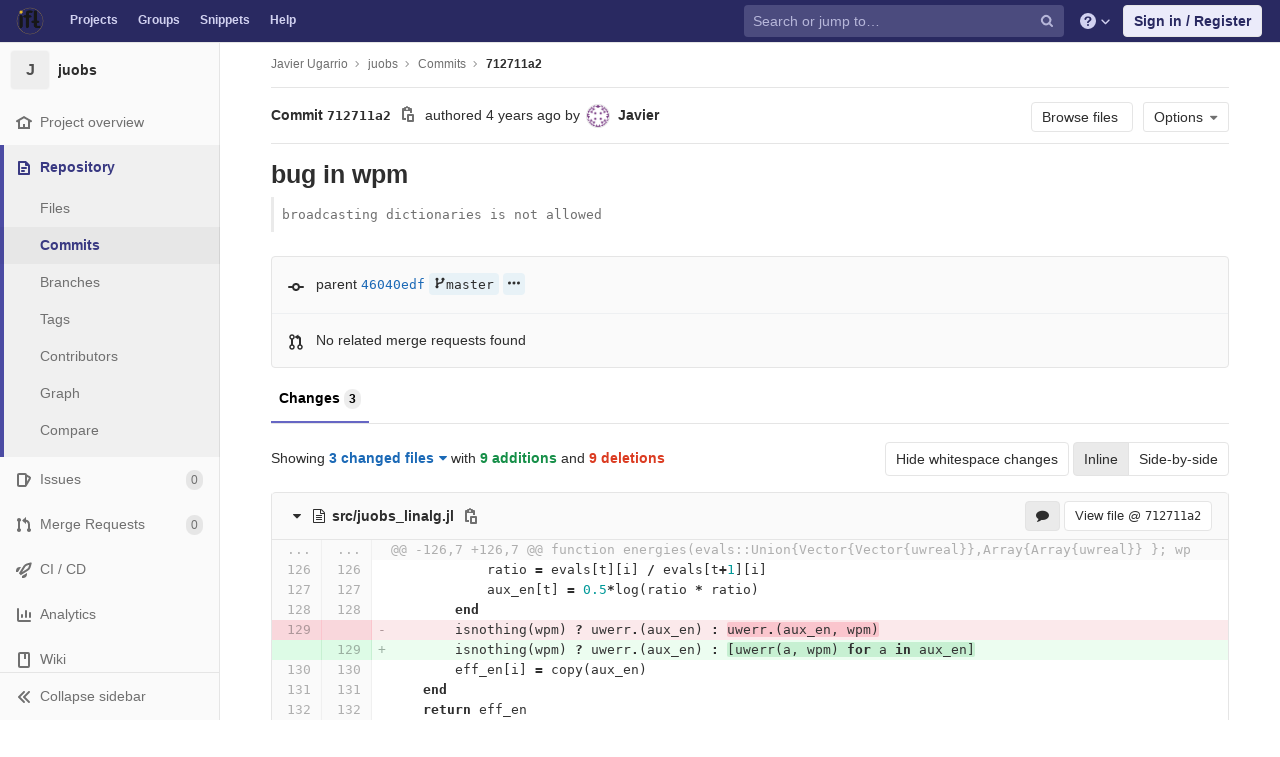

--- FILE ---
content_type: text/html; charset=utf-8
request_url: https://gitlab.ift.uam-csic.es/jugarrio/juobs/-/commit/712711a2fa49ece200a0bde5cab06ad2a4879bdf
body_size: 19453
content:
<!DOCTYPE html>
<html class="" lang="en">
<head prefix="og: http://ogp.me/ns#">
<meta charset="utf-8">
<meta content="IE=edge" http-equiv="X-UA-Compatible">
<meta content="object" property="og:type">
<meta content="GitLab" property="og:site_name">
<meta content="bug in wpm  (712711a2) · Commits · Javier Ugarrio / juobs" property="og:title">
<meta content="broadcasting dictionaries is not allowed" property="og:description">
<meta content="https://gitlab.ift.uam-csic.es/assets/gitlab_logo-7ae504fe4f68fdebb3c2034e36621930cd36ea87924c11ff65dbcb8ed50dca58.png" property="og:image">
<meta content="64" property="og:image:width">
<meta content="64" property="og:image:height">
<meta content="https://gitlab.ift.uam-csic.es/jugarrio/juobs/-/commit/712711a2fa49ece200a0bde5cab06ad2a4879bdf" property="og:url">
<meta content="summary" property="twitter:card">
<meta content="bug in wpm  (712711a2) · Commits · Javier Ugarrio / juobs" property="twitter:title">
<meta content="broadcasting dictionaries is not allowed" property="twitter:description">
<meta content="https://gitlab.ift.uam-csic.es/assets/gitlab_logo-7ae504fe4f68fdebb3c2034e36621930cd36ea87924c11ff65dbcb8ed50dca58.png" property="twitter:image">

<title>bug in wpm  (712711a2) · Commits · Javier Ugarrio / juobs · GitLab</title>
<meta content="broadcasting dictionaries is not allowed" name="description">
<link rel="shortcut icon" type="image/png" href="/assets/favicon-7901bd695fb93edb07975966062049829afb56cf11511236e61bcf425070e36e.png" id="favicon" data-original-href="/assets/favicon-7901bd695fb93edb07975966062049829afb56cf11511236e61bcf425070e36e.png" />
<link rel="stylesheet" media="all" href="/assets/application-45b2cf643afd34888294a073bf55717ea00860d6a1dca3d301ded1d0040cac44.css" />
<link rel="stylesheet" media="print" href="/assets/print-74c3df10dad473d66660c828e3aa54ca3bfeac6d8bb708643331403fe7211e60.css" />


<link rel="stylesheet" media="all" href="/assets/highlight/themes/white-a20fa0d18cb98944b079c02ad5a6f46cb362f986ffd703fda24b3e8e2a4a8874.css" />
<script>
//<![CDATA[
window.gon={};gon.api_version="v4";gon.default_avatar_url="https://gitlab.ift.uam-csic.es/assets/no_avatar-849f9c04a3a0d0cea2424ae97b27447dc64a7dbfae83c036c45b403392f0e8ba.png";gon.max_file_size=10;gon.asset_host=null;gon.webpack_public_path="/assets/webpack/";gon.relative_url_root="";gon.shortcuts_path="/help/shortcuts";gon.user_color_scheme="white";gon.gitlab_url="https://gitlab.ift.uam-csic.es";gon.revision="ac5568eb5d8";gon.gitlab_logo="/assets/gitlab_logo-7ae504fe4f68fdebb3c2034e36621930cd36ea87924c11ff65dbcb8ed50dca58.png";gon.sprite_icons="/assets/icons-384a57829c6517b145515ab100106cc0474fb469409cf4d3c691232aafc854c1.svg";gon.sprite_file_icons="/assets/file_icons-7262fc6897e02f1ceaf8de43dc33afa5e4f9a2067f4f68ef77dcc87946575e9e.svg";gon.emoji_sprites_css_path="/assets/emoji_sprites-289eccffb1183c188b630297431be837765d9ff4aed6130cf738586fb307c170.css";gon.test_env=false;gon.disable_animations=null;gon.suggested_label_colors={"#0033CC":"UA blue","#428BCA":"Moderate blue","#44AD8E":"Lime green","#A8D695":"Feijoa","#5CB85C":"Slightly desaturated green","#69D100":"Bright green","#004E00":"Very dark lime green","#34495E":"Very dark desaturated blue","#7F8C8D":"Dark grayish cyan","#A295D6":"Slightly desaturated blue","#5843AD":"Dark moderate blue","#8E44AD":"Dark moderate violet","#FFECDB":"Very pale orange","#AD4363":"Dark moderate pink","#D10069":"Strong pink","#CC0033":"Strong red","#FF0000":"Pure red","#D9534F":"Soft red","#D1D100":"Strong yellow","#F0AD4E":"Soft orange","#AD8D43":"Dark moderate orange"};gon.first_day_of_week=0;gon.ee=false;gon.features={"snippetsVue":false,"monacoSnippets":false,"monacoBlobs":false,"monacoCi":false,"snippetsEditVue":false};
//]]>
</script>


<script src="/assets/webpack/runtime.6c22eaaa.bundle.js" defer="defer"></script>
<script src="/assets/webpack/main.a6cddcb9.chunk.js" defer="defer"></script>
<script src="/assets/webpack/commons~pages.admin.clusters~pages.admin.clusters.destroy~pages.admin.clusters.edit~pages.admin.clus~d7b946d0.cc375066.chunk.js" defer="defer"></script>
<script src="/assets/webpack/commons~pages.groups.milestones.edit~pages.groups.milestones.new~pages.projects.blame.show~pages.pro~d3e579ac.f87ae6fa.chunk.js" defer="defer"></script>
<script src="/assets/webpack/pages.projects.commit.show.847375cf.chunk.js" defer="defer"></script>

<meta name="csrf-param" content="authenticity_token" />
<meta name="csrf-token" content="BHZihdWk70u0bHTEkrMwaihKbPrUcxyPA3vxdk/Gl1uW2SZ3prEeM1oO5Gw7CloE6Ypiw6q/+bhh+QJpjAhciQ==" />
<meta name="csp-nonce" />
<meta content="origin-when-cross-origin" name="referrer">
<meta content="width=device-width, initial-scale=1, maximum-scale=1" name="viewport">
<meta content="#474D57" name="theme-color">
<link rel="apple-touch-icon" type="image/x-icon" href="/assets/touch-icon-iphone-5a9cee0e8a51212e70b90c87c12f382c428870c0ff67d1eb034d884b78d2dae7.png" />
<link rel="apple-touch-icon" type="image/x-icon" href="/assets/touch-icon-ipad-a6eec6aeb9da138e507593b464fdac213047e49d3093fc30e90d9a995df83ba3.png" sizes="76x76" />
<link rel="apple-touch-icon" type="image/x-icon" href="/assets/touch-icon-iphone-retina-72e2aadf86513a56e050e7f0f2355deaa19cc17ed97bbe5147847f2748e5a3e3.png" sizes="120x120" />
<link rel="apple-touch-icon" type="image/x-icon" href="/assets/touch-icon-ipad-retina-8ebe416f5313483d9c1bc772b5bbe03ecad52a54eba443e5215a22caed2a16a2.png" sizes="152x152" />
<link color="rgb(226, 67, 41)" href="/assets/logo-d36b5212042cebc89b96df4bf6ac24e43db316143e89926c0db839ff694d2de4.svg" rel="mask-icon">
<meta content="/assets/msapplication-tile-1196ec67452f618d39cdd85e2e3a542f76574c071051ae7effbfde01710eb17d.png" name="msapplication-TileImage">
<meta content="#30353E" name="msapplication-TileColor">




</head>

<body class="ui-indigo tab-width-8  gl-browser-chrome gl-platform-mac" data-find-file="/jugarrio/juobs/-/find_file/master" data-group="" data-namespace-id="23" data-page="projects:commit:show" data-page-type-id="712711a2fa49ece200a0bde5cab06ad2a4879bdf" data-project="juobs" data-project-id="153">
<script>
//<![CDATA[
gl = window.gl || {};
gl.GfmAutoComplete = gl.GfmAutoComplete || {};
gl.GfmAutoComplete.dataSources = {"members":"/jugarrio/juobs/-/autocomplete_sources/members?type=Commit\u0026type_id=712711a2fa49ece200a0bde5cab06ad2a4879bdf","issues":"/jugarrio/juobs/-/autocomplete_sources/issues","mergeRequests":"/jugarrio/juobs/-/autocomplete_sources/merge_requests","labels":"/jugarrio/juobs/-/autocomplete_sources/labels?type=Commit\u0026type_id=712711a2fa49ece200a0bde5cab06ad2a4879bdf","milestones":"/jugarrio/juobs/-/autocomplete_sources/milestones","commands":"/jugarrio/juobs/-/autocomplete_sources/commands?type=Commit\u0026type_id=712711a2fa49ece200a0bde5cab06ad2a4879bdf","snippets":"/jugarrio/juobs/-/autocomplete_sources/snippets"};


//]]>
</script>
<script>
//<![CDATA[
gl = window.gl || {};
gl.client = {"isChrome":true,"isMac":true};


//]]>
</script>


<header class="navbar navbar-gitlab navbar-expand-sm js-navbar" data-qa-selector="navbar">
<a class="sr-only gl-accessibility" href="#content-body" tabindex="1">Skip to content</a>
<div class="container-fluid">
<div class="header-content">
<div class="title-container">
<h1 class="title">
<a title="Dashboard" id="logo" href="/"><img class="brand-header-logo lazy" data-src="/uploads/-/system/appearance/header_logo/1/garland_logo.png" src="[data-uri]" />
</a></h1>
<ul class="list-unstyled navbar-sub-nav">
<li class="home"><a title="Projects" class="dashboard-shortcuts-projects" href="/explore">Projects
</a></li><li class=""><a title="Groups" class="dashboard-shortcuts-groups" href="/explore/groups">Groups
</a></li><li class=""><a title="Snippets" class="dashboard-shortcuts-snippets" href="/explore/snippets">Snippets
</a></li><li>
<a title="About GitLab CE" href="/help">Help</a>
</li>
</ul>

</div>
<div class="navbar-collapse collapse">
<ul class="nav navbar-nav">
<li class="nav-item d-none d-lg-block m-auto">
<div class="search search-form" data-track-event="activate_form_input" data-track-label="navbar_search" data-track-value="">
<form class="form-inline" action="/search" accept-charset="UTF-8" method="get"><input name="utf8" type="hidden" value="&#x2713;" /><div class="search-input-container">
<div class="search-input-wrap">
<div class="dropdown" data-url="/search/autocomplete">
<input type="search" name="search" id="search" placeholder="Search or jump to…" class="search-input dropdown-menu-toggle no-outline js-search-dashboard-options" spellcheck="false" tabindex="1" autocomplete="off" data-issues-path="/dashboard/issues" data-mr-path="/dashboard/merge_requests" data-qa-selector="search_term_field" aria-label="Search or jump to…" />
<button class="hidden js-dropdown-search-toggle" data-toggle="dropdown" type="button"></button>
<div class="dropdown-menu dropdown-select js-dashboard-search-options">
<div class="dropdown-content"><ul>
<li class="dropdown-menu-empty-item">
<a>
Loading...
</a>
</li>
</ul>
</div><div class="dropdown-loading"><i aria-hidden="true" data-hidden="true" class="fa fa-spinner fa-spin"></i></div>
</div>
<svg class="s16 search-icon"><use xlink:href="/assets/icons-384a57829c6517b145515ab100106cc0474fb469409cf4d3c691232aafc854c1.svg#search"></use></svg>
<svg class="s16 clear-icon js-clear-input"><use xlink:href="/assets/icons-384a57829c6517b145515ab100106cc0474fb469409cf4d3c691232aafc854c1.svg#close"></use></svg>
</div>
</div>
</div>
<input type="hidden" name="group_id" id="group_id" class="js-search-group-options" />
<input type="hidden" name="project_id" id="search_project_id" value="153" class="js-search-project-options" data-project-path="juobs" data-name="juobs" data-issues-path="/jugarrio/juobs/-/issues" data-mr-path="/jugarrio/juobs/-/merge_requests" data-issues-disabled="false" />
<input type="hidden" name="search_code" id="search_code" value="true" />
<input type="hidden" name="repository_ref" id="repository_ref" />
<input type="hidden" name="nav_source" id="nav_source" value="navbar" />
<div class="search-autocomplete-opts hide" data-autocomplete-path="/search/autocomplete" data-autocomplete-project-id="153"></div>
</form></div>

</li>
<li class="nav-item d-inline-block d-lg-none">
<a title="Search" aria-label="Search" data-toggle="tooltip" data-placement="bottom" data-container="body" href="/search?project_id=153"><svg class="s16"><use xlink:href="/assets/icons-384a57829c6517b145515ab100106cc0474fb469409cf4d3c691232aafc854c1.svg#search"></use></svg>
</a></li>
<li class="nav-item header-help dropdown d-none d-md-block">
<a class="header-help-dropdown-toggle" data-toggle="dropdown" href="/help"><svg class="s16"><use xlink:href="/assets/icons-384a57829c6517b145515ab100106cc0474fb469409cf4d3c691232aafc854c1.svg#question"></use></svg>
<svg class="caret-down"><use xlink:href="/assets/icons-384a57829c6517b145515ab100106cc0474fb469409cf4d3c691232aafc854c1.svg#angle-down"></use></svg>
</a><div class="dropdown-menu dropdown-menu-right">
<ul>
<li>
<a href="/help">Help</a>
</li>
<li>
<a href="https://about.gitlab.com/getting-help/">Support</a>
</li>
<li>
<button class="js-shortcuts-modal-trigger" type="button">
Keyboard shortcuts
<span aria-hidden class="text-secondary float-right">?</span>
</button>
</li>

<li class="divider"></li>
<li>
<a href="https://about.gitlab.com/submit-feedback">Submit feedback</a>
</li>
<li>
<a target="_blank" class="text-nowrap" href="https://about.gitlab.com/contributing">Contribute to GitLab
</a>
</li>

</ul>

</div>
</li>
<li class="nav-item">
<div>
<a class="btn btn-sign-in" href="/users/sign_in?redirect_to_referer=yes">Sign in / Register</a>
</div>
</li>
</ul>
</div>
<button class="navbar-toggler d-block d-sm-none" type="button">
<span class="sr-only">Toggle navigation</span>
<svg class="s12 more-icon js-navbar-toggle-right"><use xlink:href="/assets/icons-384a57829c6517b145515ab100106cc0474fb469409cf4d3c691232aafc854c1.svg#ellipsis_h"></use></svg>
<svg class="s12 close-icon js-navbar-toggle-left"><use xlink:href="/assets/icons-384a57829c6517b145515ab100106cc0474fb469409cf4d3c691232aafc854c1.svg#close"></use></svg>
</button>
</div>
</div>
</header>

<div class="layout-page page-with-contextual-sidebar">
<div class="nav-sidebar">
<div class="nav-sidebar-inner-scroll">
<div class="context-header">
<a title="juobs" href="/jugarrio/juobs"><div class="avatar-container rect-avatar s40 project-avatar">
<div class="avatar s40 avatar-tile identicon bg7">J</div>
</div>
<div class="sidebar-context-title">
juobs
</div>
</a></div>
<ul class="sidebar-top-level-items qa-project-sidebar">
<li class="home"><a class="shortcuts-project rspec-project-link" data-qa-selector="project_link" href="/jugarrio/juobs"><div class="nav-icon-container">
<svg><use xlink:href="/assets/icons-384a57829c6517b145515ab100106cc0474fb469409cf4d3c691232aafc854c1.svg#home"></use></svg>
</div>
<span class="nav-item-name">
Project overview
</span>
</a><ul class="sidebar-sub-level-items">
<li class="fly-out-top-item"><a href="/jugarrio/juobs"><strong class="fly-out-top-item-name">
Project overview
</strong>
</a></li><li class="divider fly-out-top-item"></li>
<li class=""><a title="Project details" class="shortcuts-project" href="/jugarrio/juobs"><span>Details</span>
</a></li><li class=""><a title="Activity" class="shortcuts-project-activity" data-qa-selector="activity_link" href="/jugarrio/juobs/activity"><span>Activity</span>
</a></li><li class=""><a title="Releases" class="shortcuts-project-releases" href="/jugarrio/juobs/-/releases"><span>Releases</span>
</a></li></ul>
</li><li class="active"><a class="shortcuts-tree qa-project-menu-repo" href="/jugarrio/juobs/-/tree/master"><div class="nav-icon-container">
<svg><use xlink:href="/assets/icons-384a57829c6517b145515ab100106cc0474fb469409cf4d3c691232aafc854c1.svg#doc-text"></use></svg>
</div>
<span class="nav-item-name" id="js-onboarding-repo-link">
Repository
</span>
</a><ul class="sidebar-sub-level-items">
<li class="fly-out-top-item active"><a href="/jugarrio/juobs/-/tree/master"><strong class="fly-out-top-item-name">
Repository
</strong>
</a></li><li class="divider fly-out-top-item"></li>
<li class=""><a href="/jugarrio/juobs/-/tree/master">Files
</a></li><li class="active"><a id="js-onboarding-commits-link" href="/jugarrio/juobs/-/commits/master">Commits
</a></li><li class=""><a class="qa-branches-link" id="js-onboarding-branches-link" href="/jugarrio/juobs/-/branches">Branches
</a></li><li class=""><a href="/jugarrio/juobs/-/tags">Tags
</a></li><li class=""><a href="/jugarrio/juobs/-/graphs/master">Contributors
</a></li><li class=""><a href="/jugarrio/juobs/-/network/master">Graph
</a></li><li class=""><a href="/jugarrio/juobs/-/compare?from=master&amp;to=master">Compare
</a></li>
</ul>
</li><li class=""><a class="shortcuts-issues qa-issues-item" href="/jugarrio/juobs/-/issues"><div class="nav-icon-container">
<svg><use xlink:href="/assets/icons-384a57829c6517b145515ab100106cc0474fb469409cf4d3c691232aafc854c1.svg#issues"></use></svg>
</div>
<span class="nav-item-name" id="js-onboarding-issues-link">
Issues
</span>
<span class="badge badge-pill count issue_counter">
0
</span>
</a><ul class="sidebar-sub-level-items">
<li class="fly-out-top-item"><a href="/jugarrio/juobs/-/issues"><strong class="fly-out-top-item-name">
Issues
</strong>
<span class="badge badge-pill count issue_counter fly-out-badge">
0
</span>
</a></li><li class="divider fly-out-top-item"></li>
<li class=""><a title="Issues" href="/jugarrio/juobs/-/issues"><span>
List
</span>
</a></li><li class=""><a title="Boards" data-qa-selector="issue_boards_link" href="/jugarrio/juobs/-/boards"><span>
Boards
</span>
</a></li><li class=""><a title="Labels" class="qa-labels-link" href="/jugarrio/juobs/-/labels"><span>
Labels
</span>
</a></li>
<li class=""><a title="Milestones" class="qa-milestones-link" href="/jugarrio/juobs/-/milestones"><span>
Milestones
</span>
</a></li></ul>
</li><li class=""><a class="shortcuts-merge_requests" data-qa-selector="merge_requests_link" href="/jugarrio/juobs/-/merge_requests"><div class="nav-icon-container">
<svg><use xlink:href="/assets/icons-384a57829c6517b145515ab100106cc0474fb469409cf4d3c691232aafc854c1.svg#git-merge"></use></svg>
</div>
<span class="nav-item-name" id="js-onboarding-mr-link">
Merge Requests
</span>
<span class="badge badge-pill count merge_counter js-merge-counter">
0
</span>
</a><ul class="sidebar-sub-level-items is-fly-out-only">
<li class="fly-out-top-item"><a href="/jugarrio/juobs/-/merge_requests"><strong class="fly-out-top-item-name">
Merge Requests
</strong>
<span class="badge badge-pill count merge_counter js-merge-counter fly-out-badge">
0
</span>
</a></li></ul>
</li>
<li class=""><a class="shortcuts-pipelines qa-link-pipelines rspec-link-pipelines" data-qa-selector="ci_cd_link" href="/jugarrio/juobs/pipelines"><div class="nav-icon-container">
<svg><use xlink:href="/assets/icons-384a57829c6517b145515ab100106cc0474fb469409cf4d3c691232aafc854c1.svg#rocket"></use></svg>
</div>
<span class="nav-item-name" id="js-onboarding-pipelines-link">
CI / CD
</span>
</a><ul class="sidebar-sub-level-items">
<li class="fly-out-top-item"><a href="/jugarrio/juobs/pipelines"><strong class="fly-out-top-item-name">
CI / CD
</strong>
</a></li><li class="divider fly-out-top-item"></li>
<li class=""><a title="Pipelines" class="shortcuts-pipelines" href="/jugarrio/juobs/pipelines"><span>
Pipelines
</span>
</a></li><li class=""><a title="Jobs" class="shortcuts-builds" href="/jugarrio/juobs/-/jobs"><span>
Jobs
</span>
</a></li><li class=""><a title="Schedules" class="shortcuts-builds" href="/jugarrio/juobs/pipeline_schedules"><span>
Schedules
</span>
</a></li></ul>
</li>

<li class=""><a href="/jugarrio/juobs/pipelines/charts"><div class="nav-icon-container">
<svg><use xlink:href="/assets/icons-384a57829c6517b145515ab100106cc0474fb469409cf4d3c691232aafc854c1.svg#chart"></use></svg>
</div>
<span class="nav-item-name" data-qa-selector="analytics_link">
Analytics
</span>
</a><ul class="sidebar-sub-level-items" data-qa-selector="analytics_sidebar_submenu">
<li class="fly-out-top-item"><a href="/jugarrio/juobs/pipelines/charts"><strong class="fly-out-top-item-name">
Analytics
</strong>
</a></li><li class="divider fly-out-top-item"></li>
<li class=""><a title="CI / CD" href="/jugarrio/juobs/pipelines/charts"><span>CI / CD</span>
</a></li><li class=""><a class="shortcuts-repository-charts" title="Repository" href="/jugarrio/juobs/-/graphs/master/charts"><span>Repository</span>
</a></li><li class=""><a class="shortcuts-project-cycle-analytics" title="Value Stream" href="/jugarrio/juobs/-/value_stream_analytics"><span>Value Stream</span>
</a></li></ul>
</li>
<li class=""><a class="shortcuts-wiki" data-qa-selector="wiki_link" href="/jugarrio/juobs/-/wikis/home"><div class="nav-icon-container">
<svg><use xlink:href="/assets/icons-384a57829c6517b145515ab100106cc0474fb469409cf4d3c691232aafc854c1.svg#book"></use></svg>
</div>
<span class="nav-item-name">
Wiki
</span>
</a><ul class="sidebar-sub-level-items is-fly-out-only">
<li class="fly-out-top-item"><a href="/jugarrio/juobs/-/wikis/home"><strong class="fly-out-top-item-name">
Wiki
</strong>
</a></li></ul>
</li><li class=""><a class="shortcuts-snippets" href="/jugarrio/juobs/snippets"><div class="nav-icon-container">
<svg><use xlink:href="/assets/icons-384a57829c6517b145515ab100106cc0474fb469409cf4d3c691232aafc854c1.svg#snippet"></use></svg>
</div>
<span class="nav-item-name">
Snippets
</span>
</a><ul class="sidebar-sub-level-items is-fly-out-only">
<li class="fly-out-top-item"><a href="/jugarrio/juobs/snippets"><strong class="fly-out-top-item-name">
Snippets
</strong>
</a></li></ul>
</li><li class=""><a title="Members" class="shortcuts-tree" href="/jugarrio/juobs/-/settings/members"><div class="nav-icon-container">
<svg><use xlink:href="/assets/icons-384a57829c6517b145515ab100106cc0474fb469409cf4d3c691232aafc854c1.svg#users"></use></svg>
</div>
<span class="nav-item-name">
Members
</span>
</a><ul class="sidebar-sub-level-items is-fly-out-only">
<li class="fly-out-top-item"><a href="/jugarrio/juobs/-/project_members"><strong class="fly-out-top-item-name">
Members
</strong>
</a></li></ul>
</li><a class="toggle-sidebar-button js-toggle-sidebar qa-toggle-sidebar rspec-toggle-sidebar" role="button" title="Toggle sidebar" type="button">
<svg class="icon-angle-double-left"><use xlink:href="/assets/icons-384a57829c6517b145515ab100106cc0474fb469409cf4d3c691232aafc854c1.svg#angle-double-left"></use></svg>
<svg class="icon-angle-double-right"><use xlink:href="/assets/icons-384a57829c6517b145515ab100106cc0474fb469409cf4d3c691232aafc854c1.svg#angle-double-right"></use></svg>
<span class="collapse-text">Collapse sidebar</span>
</a>
<button name="button" type="button" class="close-nav-button"><svg class="s16"><use xlink:href="/assets/icons-384a57829c6517b145515ab100106cc0474fb469409cf4d3c691232aafc854c1.svg#close"></use></svg>
<span class="collapse-text">Close sidebar</span>
</button>
<li class="hidden">
<a title="Activity" class="shortcuts-project-activity" href="/jugarrio/juobs/activity"><span>
Activity
</span>
</a></li>
<li class="hidden">
<a title="Network" class="shortcuts-network" href="/jugarrio/juobs/-/network/master">Graph
</a></li>
<li class="hidden">
<a class="shortcuts-new-issue" href="/jugarrio/juobs/-/issues/new">Create a new issue
</a></li>
<li class="hidden">
<a title="Jobs" class="shortcuts-builds" href="/jugarrio/juobs/-/jobs">Jobs
</a></li>
<li class="hidden">
<a title="Commits" class="shortcuts-commits" href="/jugarrio/juobs/-/commits/master">Commits
</a></li>
<li class="hidden">
<a title="Issue Boards" class="shortcuts-issue-boards" href="/jugarrio/juobs/-/boards">Issue Boards</a>
</li>
</ul>
</div>
</div>

<div class="content-wrapper">
<div class="mobile-overlay"></div>
<div class="alert-wrapper">









<nav class="breadcrumbs container-fluid container-limited limit-container-width" role="navigation">
<div class="breadcrumbs-container">
<button name="button" type="button" class="toggle-mobile-nav"><span class="sr-only">Open sidebar</span>
<i aria-hidden="true" data-hidden="true" class="fa fa-bars"></i>
</button><div class="breadcrumbs-links js-title-container">
<ul class="list-unstyled breadcrumbs-list js-breadcrumbs-list">
<li><a href="/jugarrio">Javier Ugarrio</a><svg class="s8 breadcrumbs-list-angle"><use xlink:href="/assets/icons-384a57829c6517b145515ab100106cc0474fb469409cf4d3c691232aafc854c1.svg#angle-right"></use></svg></li> <li><a href="/jugarrio/juobs"><span class="breadcrumb-item-text js-breadcrumb-item-text">juobs</span></a><svg class="s8 breadcrumbs-list-angle"><use xlink:href="/assets/icons-384a57829c6517b145515ab100106cc0474fb469409cf4d3c691232aafc854c1.svg#angle-right"></use></svg></li>
<li><a href="/jugarrio/juobs/-/commits/master">Commits</a><svg class="s8 breadcrumbs-list-angle"><use xlink:href="/assets/icons-384a57829c6517b145515ab100106cc0474fb469409cf4d3c691232aafc854c1.svg#angle-right"></use></svg></li>

<li>
<h2 class="breadcrumbs-sub-title"><a href="/jugarrio/juobs/-/commit/712711a2fa49ece200a0bde5cab06ad2a4879bdf">712711a2</a></h2>
</li>
</ul>
</div>

</div>
</nav>

<div class="d-flex"></div>
</div>
<div class=" limit-container-width">
<div class="content" id="content-body">
<div class="flash-container flash-container-page sticky">
</div>

<div class="container-fluid container-limited limit-container-width">
<div class="page-content-header js-commit-box" data-commit-path="/jugarrio/juobs/-/commit/712711a2fa49ece200a0bde5cab06ad2a4879bdf/branches">
<div class="header-main-content">

<strong>
Commit
<span class="commit-sha" data-qa-selector="commit_sha_content">712711a2</span>
</strong>
<button class="btn btn-clipboard btn-transparent" data-toggle="tooltip" data-placement="bottom" data-container="body" data-title="Copy commit SHA" data-clipboard-text="712711a2fa49ece200a0bde5cab06ad2a4879bdf" type="button" title="Copy commit SHA" aria-label="Copy commit SHA"><svg><use xlink:href="/assets/icons-384a57829c6517b145515ab100106cc0474fb469409cf4d3c691232aafc854c1.svg#copy-to-clipboard"></use></svg></button>
<span class="d-none d-sm-inline">authored</span>
<time class="js-timeago" title="May 13, 2021 10:19am" datetime="2021-05-13T10:19:56Z" data-toggle="tooltip" data-placement="top" data-container="body">May 13, 2021</time>
<span>by</span>
<a href="mailto:j.ugarrio@gmail.com"><img alt="Javier&#39;s avatar" src="https://secure.gravatar.com/avatar/9e5257805e6a56bc444d553d5cf022b3?s=48&amp;d=identicon" class="avatar s24 d-none d-sm-inline-block" title="Javier" /></a>
<strong>
<a class="commit-author-link" href="mailto:j.ugarrio@gmail.com"><span class="commit-author-name">Javier</span></a>
</strong>

</div>
<div class="header-action-buttons">
<a class="btn btn-default append-right-10 d-none d-sm-none d-md-inline" href="/jugarrio/juobs/-/tree/712711a2fa49ece200a0bde5cab06ad2a4879bdf">Browse files
</a><div class="dropdown inline">
<a class="btn btn-default dropdown-toggle qa-options-button d-md-inline" data-toggle="dropdown">
<span>Options</span>
<i aria-hidden="true" data-hidden="true" class="fa fa-caret-down"></i>
</a>
<ul class="dropdown-menu dropdown-menu-right">
<li class="d-block d-sm-none d-md-none">
<a href="/jugarrio/juobs/-/tree/712711a2fa49ece200a0bde5cab06ad2a4879bdf">Browse Files
</a></li>
<li class="divider"></li>
<li class="dropdown-header">
Download
</li>
<li><a class="qa-email-patches" href="/jugarrio/juobs/-/commit/712711a2fa49ece200a0bde5cab06ad2a4879bdf.patch">Email Patches</a></li>
<li><a class="qa-plain-diff" href="/jugarrio/juobs/-/commit/712711a2fa49ece200a0bde5cab06ad2a4879bdf.diff">Plain Diff</a></li>
</ul>
</div>
</div>
</div>
<div class="commit-box" data-project-path="/jugarrio/juobs">
<h3 class="commit-title">
bug in wpm 
</h3>
<pre class="commit-description">&#x000A;broadcasting dictionaries is not allowed</pre>
</div>
<div class="info-well">
<div class="well-segment branch-info">
<div class="icon-container commit-icon">
<svg xmlns="http://www.w3.org/2000/svg" width="16" height="16" viewBox="0 0 16 16"><path d="M8 10a2 2 0 1 0 0-4 2 2 0 0 0 0 4zm3.876-1.008a4.002 4.002 0 0 1-7.752 0A1.01 1.01 0 0 1 4 9H1a1 1 0 1 1 0-2h3c.042 0 .083.003.124.008a4.002 4.002 0 0 1 7.752 0A1.01 1.01 0 0 1 12 7h3a1 1 0 0 1 0 2h-3a1.01 1.01 0 0 1-.124-.008z"/></svg>


</div>
<span class="cgray">parent</span>
<a class="commit-sha" href="/jugarrio/juobs/-/commit/46040edfb5f308598af88287b22429c502eb8fe6">46040edf</a>
<div class="commit-info branches">
<div class="spinner vertical-align-middle"></div>
</div>
</div>
<div class="well-segment merge-request-info">
<div class="icon-container">
<svg xmlns="http://www.w3.org/2000/svg" height="16" width="16" viewBox="0 0 16 16"><path d="m5 5.563v4.875c1.024.4 1.75 1.397 1.75 2.563 0 1.519-1.231 2.75-2.75 2.75-1.519 0-2.75-1.231-2.75-2.75 0-1.166.726-2.162 1.75-2.563v-4.875c-1.024-.4-1.75-1.397-1.75-2.563 0-1.519 1.231-2.75 2.75-2.75 1.519 0 2.75 1.231 2.75 2.75 0 1.166-.726 2.162-1.75 2.563m-1 8.687c.69 0 1.25-.56 1.25-1.25 0-.69-.56-1.25-1.25-1.25-.69 0-1.25.56-1.25 1.25 0 .69.56 1.25 1.25 1.25m0-10c.69 0 1.25-.56 1.25-1.25 0-.69-.56-1.25-1.25-1.25-.69 0-1.25.56-1.25 1.25 0 .69.56 1.25 1.25 1.25"/><path d="m10.501 2c1.381.001 2.499 1.125 2.499 2.506v5.931c1.024.4 1.75 1.397 1.75 2.563 0 1.519-1.231 2.75-2.75 2.75-1.519 0-2.75-1.231-2.75-2.75 0-1.166.726-2.162 1.75-2.563v-5.931c0-.279-.225-.506-.499-.506v.926c0 .346-.244.474-.569.271l-2.952-1.844c-.314-.196-.325-.507 0-.71l2.952-1.844c.314-.196.569-.081.569.271v.93m1.499 12.25c.69 0 1.25-.56 1.25-1.25 0-.69-.56-1.25-1.25-1.25-.69 0-1.25.56-1.25 1.25 0 .69.56 1.25 1.25 1.25"/></svg>

</div>
<span class="commit-info merge-requests" data-project-commit-path="/jugarrio/juobs/-/commit/712711a2fa49ece200a0bde5cab06ad2a4879bdf/merge_requests.json">
<div class="spinner vertical-align-middle"></div>
</span>
</div>
</div>

<ul class="nav-links no-top no-bottom commit-ci-menu nav nav-tabs">
<li class="active"><a href="/jugarrio/juobs/-/commit/712711a2fa49ece200a0bde5cab06ad2a4879bdf">Changes
<span class="badge badge-pill">3</span>
</a></li></ul>

<div class="content-block oneline-block files-changed diff-files-changed js-diff-files-changed">
<div class="files-changed-inner">
<div class="inline-parallel-buttons d-none d-sm-none d-md-block">
<a class="d-none d-sm-inline-block btn btn-default" href="/jugarrio/juobs/-/commit/712711a2fa49ece200a0bde5cab06ad2a4879bdf?w=1">Hide whitespace changes</a>
<div class="btn-group">
<a id="inline-diff-btn" class="btn active" data-view-type="inline" href="/jugarrio/juobs/-/commit/712711a2fa49ece200a0bde5cab06ad2a4879bdf?view=inline">Inline</a>
<a id="parallel-diff-btn" class="btn" data-view-type="parallel" href="/jugarrio/juobs/-/commit/712711a2fa49ece200a0bde5cab06ad2a4879bdf?view=parallel">Side-by-side</a>
</div>
</div>
<div class="commit-stat-summary dropdown">
Showing
<button class="diff-stats-summary-toggler js-diff-stats-dropdown" data-display="static" data-toggle="dropdown" type="button">3 changed files<i aria-hidden="true" data-hidden="true" class="fa fa-caret-down prepend-left-5"></i></button>
<span class="diff-stats-additions-deletions-expanded" id="diff-stats">
with
<strong class="cgreen">9 additions</strong>
and
<strong class="cred">9 deletions</strong>
</span>
<div aria-describedby="diff-stats" aria-hidden="true" class="diff-stats-additions-deletions-collapsed float-right d-none d-sm-none">
<strong class="cgreen">+9</strong>
<strong class="cred">-9</strong>
</div>
<div class="dropdown-menu diff-file-changes">
<div class="dropdown-input"><input type="search" id="" class="dropdown-input-field qa-dropdown-input-field" placeholder="Search files" autocomplete="off" /><i aria-hidden="true" data-hidden="true" class="fa fa-search dropdown-input-search"></i><i aria-hidden="true" data-hidden="true" role="button" class="fa fa-times dropdown-input-clear js-dropdown-input-clear"></i></div>
<div class="dropdown-content">
<ul>
<li>
<a class="diff-changed-file" href="#c9856775733dcacc323614c582663856de1bfa3c" title="src/juobs_linalg.jl">
<svg class="s16  diff-file-changed-icon append-right-8"><use xlink:href="/assets/icons-384a57829c6517b145515ab100106cc0474fb469409cf4d3c691232aafc854c1.svg#file-modified"></use></svg>
<span class="diff-changed-file-content append-right-8">
<strong class="diff-changed-file-name">
src/juobs_linalg.jl
</strong>
<span class="diff-changed-file-path prepend-top-5">src/juobs_linalg.jl</span>
</span>
<span class="diff-changed-stats">
<span class="cgreen">+1</span>
<span class="cred">-1</span>
</span>
</a>
</li>
<li>
<a class="diff-changed-file" href="#c9f232f5c8ba6639ac813c5ddb61ac86a5895c17" title="src/juobs_obs.jl">
<svg class="s16  diff-file-changed-icon append-right-8"><use xlink:href="/assets/icons-384a57829c6517b145515ab100106cc0474fb469409cf4d3c691232aafc854c1.svg#file-modified"></use></svg>
<span class="diff-changed-file-content append-right-8">
<strong class="diff-changed-file-name">
src/juobs_obs.jl
</strong>
<span class="diff-changed-file-path prepend-top-5">src/juobs_obs.jl</span>
</span>
<span class="diff-changed-stats">
<span class="cgreen">+3</span>
<span class="cred">-3</span>
</span>
</a>
</li>
<li>
<a class="diff-changed-file" href="#b58cf2aead06394a791212b499621a12d1da901e" title="src/juobs_tools.jl">
<svg class="s16  diff-file-changed-icon append-right-8"><use xlink:href="/assets/icons-384a57829c6517b145515ab100106cc0474fb469409cf4d3c691232aafc854c1.svg#file-modified"></use></svg>
<span class="diff-changed-file-content append-right-8">
<strong class="diff-changed-file-name">
src/juobs_tools.jl
</strong>
<span class="diff-changed-file-path prepend-top-5">src/juobs_tools.jl</span>
</span>
<span class="diff-changed-stats">
<span class="cgreen">+5</span>
<span class="cred">-5</span>
</span>
</a>
</li>
<li class="dropdown-menu-empty-item hidden">
<a>
No files found.
</a>
</li>
</ul>
</div>
</div>
</div>

</div>
</div>
<div class="files">
<div class="diff-file file-holder" data-blob-diff-path="/jugarrio/juobs/-/blob/712711a2fa49ece200a0bde5cab06ad2a4879bdf/src/juobs_linalg.jl/diff" data-view="inline" id="c9856775733dcacc323614c582663856de1bfa3c">
<div class="file-title-flex-parent is-commit js-file-title">
<div class="file-header-content">
<i class="fa diff-toggle-caret fa-fw"></i>
<a href="#c9856775733dcacc323614c582663856de1bfa3c"><i aria-hidden="true" data-hidden="true" class="fa fa-file-text-o fa-fw"></i>
<strong class="file-title-name has-tooltip" data-container="body" data-title="src/juobs_linalg.jl">
src/juobs_linalg.jl
</strong>
</a><button class="btn btn-clipboard btn-transparent" data-toggle="tooltip" data-placement="bottom" data-container="body" data-class="btn-clipboard btn-transparent" data-title="Copy file path" data-clipboard-text="{&quot;text&quot;:&quot;src/juobs_linalg.jl&quot;,&quot;gfm&quot;:&quot;`src/juobs_linalg.jl`&quot;}" type="button" title="Copy file path" aria-label="Copy file path"><svg><use xlink:href="/assets/icons-384a57829c6517b145515ab100106cc0474fb469409cf4d3c691232aafc854c1.svg#copy-to-clipboard"></use></svg></button>

</div>
<div class="file-actions d-none d-sm-block">
<a class="js-toggle-diff-comments btn active has-tooltip" title="Toggle comments for this file" href="#"><i aria-hidden="true" data-hidden="true" class="fa fa-comment"></i>
</a>
<a class="btn view-file js-view-file" href="/jugarrio/juobs/-/blob/712711a2fa49ece200a0bde5cab06ad2a4879bdf/src/juobs_linalg.jl">View file @ <span class="commit-sha">712711a2</span></a>

</div>
</div>

<div class="diff-content">
<div class="diff-viewer" data-type="simple">
<table class="code code-commit commit-diff diff-wrap-lines js-syntax-highlight text-file" data-commit-id="712711a2fa49ece200a0bde5cab06ad2a4879bdf" data-noteable-type="Commit">
<tr class="line_holder match" id="">
<td class="diff-line-num unfold js-unfold old_line" data-linenumber="126">...</td><td class="diff-line-num unfold js-unfold new_line" data-linenumber="126">...</td><td class="line_content match ">@@ -126,7 +126,7 @@ function energies(evals::Union{Vector{Vector{uwreal}},Array{Array{uwreal}} }; wp</td>
</tr>
<tr class="line_holder" id="c9856775733dcacc323614c582663856de1bfa3c_126_126">
<td class="diff-line-num js-avatar-container old_line" data-linenumber="126">
<button name="button" type="submit" class="add-diff-note js-add-diff-note-button" data-line-code="c9856775733dcacc323614c582663856de1bfa3c_126_126" data-note-type="DiffNote" data-position="{&quot;base_sha&quot;:&quot;46040edfb5f308598af88287b22429c502eb8fe6&quot;,&quot;start_sha&quot;:&quot;46040edfb5f308598af88287b22429c502eb8fe6&quot;,&quot;head_sha&quot;:&quot;712711a2fa49ece200a0bde5cab06ad2a4879bdf&quot;,&quot;old_path&quot;:&quot;src/juobs_linalg.jl&quot;,&quot;new_path&quot;:&quot;src/juobs_linalg.jl&quot;,&quot;position_type&quot;:&quot;text&quot;,&quot;old_line&quot;:126,&quot;new_line&quot;:126}" title="Add a comment to this line"><i aria-hidden="true" data-hidden="true" class="fa fa-comment-o"></i></button>
<a data-linenumber="126" href="#c9856775733dcacc323614c582663856de1bfa3c_126_126"></a>
</td>
<td class="diff-line-num new_line" data-linenumber="126">
<a data-linenumber="126" href="#c9856775733dcacc323614c582663856de1bfa3c_126_126"></a>
</td>
<td class="line_content"><span id="LC126" class="line" lang="julia">            <span class="n">ratio</span> <span class="o">=</span> <span class="n">evals</span><span class="x">[</span><span class="n">t</span><span class="x">][</span><span class="n">i</span><span class="x">]</span> <span class="o">/</span> <span class="n">evals</span><span class="x">[</span><span class="n">t</span><span class="o">+</span><span class="mi">1</span><span class="x">][</span><span class="n">i</span><span class="x">]</span></span>
</td>
</tr>
<tr class="line_holder" id="c9856775733dcacc323614c582663856de1bfa3c_127_127">
<td class="diff-line-num js-avatar-container old_line" data-linenumber="127">
<button name="button" type="submit" class="add-diff-note js-add-diff-note-button" data-line-code="c9856775733dcacc323614c582663856de1bfa3c_127_127" data-note-type="DiffNote" data-position="{&quot;base_sha&quot;:&quot;46040edfb5f308598af88287b22429c502eb8fe6&quot;,&quot;start_sha&quot;:&quot;46040edfb5f308598af88287b22429c502eb8fe6&quot;,&quot;head_sha&quot;:&quot;712711a2fa49ece200a0bde5cab06ad2a4879bdf&quot;,&quot;old_path&quot;:&quot;src/juobs_linalg.jl&quot;,&quot;new_path&quot;:&quot;src/juobs_linalg.jl&quot;,&quot;position_type&quot;:&quot;text&quot;,&quot;old_line&quot;:127,&quot;new_line&quot;:127}" title="Add a comment to this line"><i aria-hidden="true" data-hidden="true" class="fa fa-comment-o"></i></button>
<a data-linenumber="127" href="#c9856775733dcacc323614c582663856de1bfa3c_127_127"></a>
</td>
<td class="diff-line-num new_line" data-linenumber="127">
<a data-linenumber="127" href="#c9856775733dcacc323614c582663856de1bfa3c_127_127"></a>
</td>
<td class="line_content"><span id="LC127" class="line" lang="julia">            <span class="n">aux_en</span><span class="x">[</span><span class="n">t</span><span class="x">]</span> <span class="o">=</span> <span class="mf">0.5</span><span class="o">*</span><span class="n">log</span><span class="x">(</span><span class="n">ratio</span> <span class="o">*</span> <span class="n">ratio</span><span class="x">)</span></span>
</td>
</tr>
<tr class="line_holder" id="c9856775733dcacc323614c582663856de1bfa3c_128_128">
<td class="diff-line-num js-avatar-container old_line" data-linenumber="128">
<button name="button" type="submit" class="add-diff-note js-add-diff-note-button" data-line-code="c9856775733dcacc323614c582663856de1bfa3c_128_128" data-note-type="DiffNote" data-position="{&quot;base_sha&quot;:&quot;46040edfb5f308598af88287b22429c502eb8fe6&quot;,&quot;start_sha&quot;:&quot;46040edfb5f308598af88287b22429c502eb8fe6&quot;,&quot;head_sha&quot;:&quot;712711a2fa49ece200a0bde5cab06ad2a4879bdf&quot;,&quot;old_path&quot;:&quot;src/juobs_linalg.jl&quot;,&quot;new_path&quot;:&quot;src/juobs_linalg.jl&quot;,&quot;position_type&quot;:&quot;text&quot;,&quot;old_line&quot;:128,&quot;new_line&quot;:128}" title="Add a comment to this line"><i aria-hidden="true" data-hidden="true" class="fa fa-comment-o"></i></button>
<a data-linenumber="128" href="#c9856775733dcacc323614c582663856de1bfa3c_128_128"></a>
</td>
<td class="diff-line-num new_line" data-linenumber="128">
<a data-linenumber="128" href="#c9856775733dcacc323614c582663856de1bfa3c_128_128"></a>
</td>
<td class="line_content"><span id="LC128" class="line" lang="julia">        <span class="k">end</span></span>
</td>
</tr>
<tr class="line_holder old" id="c9856775733dcacc323614c582663856de1bfa3c_129_129">
<td class="diff-line-num js-avatar-container old old_line" data-linenumber="129">
<button name="button" type="submit" class="add-diff-note js-add-diff-note-button" data-line-code="c9856775733dcacc323614c582663856de1bfa3c_129_129" data-line-type="old" data-note-type="DiffNote" data-position="{&quot;base_sha&quot;:&quot;46040edfb5f308598af88287b22429c502eb8fe6&quot;,&quot;start_sha&quot;:&quot;46040edfb5f308598af88287b22429c502eb8fe6&quot;,&quot;head_sha&quot;:&quot;712711a2fa49ece200a0bde5cab06ad2a4879bdf&quot;,&quot;old_path&quot;:&quot;src/juobs_linalg.jl&quot;,&quot;new_path&quot;:&quot;src/juobs_linalg.jl&quot;,&quot;position_type&quot;:&quot;text&quot;,&quot;old_line&quot;:129,&quot;new_line&quot;:null}" title="Add a comment to this line"><i aria-hidden="true" data-hidden="true" class="fa fa-comment-o"></i></button>
<a data-linenumber="129" href="#c9856775733dcacc323614c582663856de1bfa3c_129_129"></a>
</td>
<td class="diff-line-num new_line old" data-linenumber="129">
<a data-linenumber=" " href="#c9856775733dcacc323614c582663856de1bfa3c_129_129"></a>
</td>
<td class="line_content old"><span id="LC129" class="line" lang="julia">        <span class="n">isnothing</span><span class="x">(</span><span class="n">wpm</span><span class="x">)</span> <span class="o">?</span> <span class="n">uwerr</span><span class="o">.</span><span class="x">(</span><span class="n">aux_en</span><span class="x">)</span> <span class="o">:</span> <span class="n"><span class="idiff left">uwerr</span></span><span class="o"><span class="idiff">.</span></span><span class="x"><span class="idiff">(</span></span><span class="n"><span class="idiff">aux_en</span></span><span class="x"><span class="idiff">,</span></span><span class="idiff"> </span><span class="n"><span class="idiff">wpm</span></span><span class="x"><span class="idiff right">)</span></span></span>
</td>
</tr>
<tr class="line_holder new" id="c9856775733dcacc323614c582663856de1bfa3c_130_129">
<td class="diff-line-num js-avatar-container new old_line" data-linenumber="130">
<button name="button" type="submit" class="add-diff-note js-add-diff-note-button" data-line-code="c9856775733dcacc323614c582663856de1bfa3c_130_129" data-line-type="new" data-note-type="DiffNote" data-position="{&quot;base_sha&quot;:&quot;46040edfb5f308598af88287b22429c502eb8fe6&quot;,&quot;start_sha&quot;:&quot;46040edfb5f308598af88287b22429c502eb8fe6&quot;,&quot;head_sha&quot;:&quot;712711a2fa49ece200a0bde5cab06ad2a4879bdf&quot;,&quot;old_path&quot;:&quot;src/juobs_linalg.jl&quot;,&quot;new_path&quot;:&quot;src/juobs_linalg.jl&quot;,&quot;position_type&quot;:&quot;text&quot;,&quot;old_line&quot;:null,&quot;new_line&quot;:129}" title="Add a comment to this line"><i aria-hidden="true" data-hidden="true" class="fa fa-comment-o"></i></button>
<a data-linenumber=" " href="#c9856775733dcacc323614c582663856de1bfa3c_130_129"></a>
</td>
<td class="diff-line-num new new_line" data-linenumber="129">
<a data-linenumber="129" href="#c9856775733dcacc323614c582663856de1bfa3c_130_129"></a>
</td>
<td class="line_content new"><span id="LC129" class="line" lang="julia">        <span class="n">isnothing</span><span class="x">(</span><span class="n">wpm</span><span class="x">)</span> <span class="o">?</span> <span class="n">uwerr</span><span class="o">.</span><span class="x">(</span><span class="n">aux_en</span><span class="x">)</span> <span class="o">:</span> <span class="x"><span class="idiff left">[</span></span><span class="n"><span class="idiff">uwerr</span></span><span class="x"><span class="idiff">(</span></span><span class="n"><span class="idiff">a</span></span><span class="x"><span class="idiff">,</span></span><span class="idiff"> </span><span class="n"><span class="idiff">wpm</span></span><span class="x"><span class="idiff">)</span></span><span class="idiff"> </span><span class="k"><span class="idiff">for</span></span><span class="idiff"> </span><span class="n"><span class="idiff">a</span></span><span class="idiff"> </span><span class="k"><span class="idiff">in</span></span><span class="idiff"> </span><span class="n"><span class="idiff">aux_en</span></span><span class="x"><span class="idiff right">]</span></span></span>
</td>
</tr>
<tr class="line_holder" id="c9856775733dcacc323614c582663856de1bfa3c_130_130">
<td class="diff-line-num js-avatar-container old_line" data-linenumber="130">
<button name="button" type="submit" class="add-diff-note js-add-diff-note-button" data-line-code="c9856775733dcacc323614c582663856de1bfa3c_130_130" data-note-type="DiffNote" data-position="{&quot;base_sha&quot;:&quot;46040edfb5f308598af88287b22429c502eb8fe6&quot;,&quot;start_sha&quot;:&quot;46040edfb5f308598af88287b22429c502eb8fe6&quot;,&quot;head_sha&quot;:&quot;712711a2fa49ece200a0bde5cab06ad2a4879bdf&quot;,&quot;old_path&quot;:&quot;src/juobs_linalg.jl&quot;,&quot;new_path&quot;:&quot;src/juobs_linalg.jl&quot;,&quot;position_type&quot;:&quot;text&quot;,&quot;old_line&quot;:130,&quot;new_line&quot;:130}" title="Add a comment to this line"><i aria-hidden="true" data-hidden="true" class="fa fa-comment-o"></i></button>
<a data-linenumber="130" href="#c9856775733dcacc323614c582663856de1bfa3c_130_130"></a>
</td>
<td class="diff-line-num new_line" data-linenumber="130">
<a data-linenumber="130" href="#c9856775733dcacc323614c582663856de1bfa3c_130_130"></a>
</td>
<td class="line_content"><span id="LC130" class="line" lang="julia">        <span class="n">eff_en</span><span class="x">[</span><span class="n">i</span><span class="x">]</span> <span class="o">=</span> <span class="n">copy</span><span class="x">(</span><span class="n">aux_en</span><span class="x">)</span></span>
</td>
</tr>
<tr class="line_holder" id="c9856775733dcacc323614c582663856de1bfa3c_131_131">
<td class="diff-line-num js-avatar-container old_line" data-linenumber="131">
<button name="button" type="submit" class="add-diff-note js-add-diff-note-button" data-line-code="c9856775733dcacc323614c582663856de1bfa3c_131_131" data-note-type="DiffNote" data-position="{&quot;base_sha&quot;:&quot;46040edfb5f308598af88287b22429c502eb8fe6&quot;,&quot;start_sha&quot;:&quot;46040edfb5f308598af88287b22429c502eb8fe6&quot;,&quot;head_sha&quot;:&quot;712711a2fa49ece200a0bde5cab06ad2a4879bdf&quot;,&quot;old_path&quot;:&quot;src/juobs_linalg.jl&quot;,&quot;new_path&quot;:&quot;src/juobs_linalg.jl&quot;,&quot;position_type&quot;:&quot;text&quot;,&quot;old_line&quot;:131,&quot;new_line&quot;:131}" title="Add a comment to this line"><i aria-hidden="true" data-hidden="true" class="fa fa-comment-o"></i></button>
<a data-linenumber="131" href="#c9856775733dcacc323614c582663856de1bfa3c_131_131"></a>
</td>
<td class="diff-line-num new_line" data-linenumber="131">
<a data-linenumber="131" href="#c9856775733dcacc323614c582663856de1bfa3c_131_131"></a>
</td>
<td class="line_content"><span id="LC131" class="line" lang="julia">    <span class="k">end</span></span>
</td>
</tr>
<tr class="line_holder" id="c9856775733dcacc323614c582663856de1bfa3c_132_132">
<td class="diff-line-num js-avatar-container old_line" data-linenumber="132">
<button name="button" type="submit" class="add-diff-note js-add-diff-note-button" data-line-code="c9856775733dcacc323614c582663856de1bfa3c_132_132" data-note-type="DiffNote" data-position="{&quot;base_sha&quot;:&quot;46040edfb5f308598af88287b22429c502eb8fe6&quot;,&quot;start_sha&quot;:&quot;46040edfb5f308598af88287b22429c502eb8fe6&quot;,&quot;head_sha&quot;:&quot;712711a2fa49ece200a0bde5cab06ad2a4879bdf&quot;,&quot;old_path&quot;:&quot;src/juobs_linalg.jl&quot;,&quot;new_path&quot;:&quot;src/juobs_linalg.jl&quot;,&quot;position_type&quot;:&quot;text&quot;,&quot;old_line&quot;:132,&quot;new_line&quot;:132}" title="Add a comment to this line"><i aria-hidden="true" data-hidden="true" class="fa fa-comment-o"></i></button>
<a data-linenumber="132" href="#c9856775733dcacc323614c582663856de1bfa3c_132_132"></a>
</td>
<td class="diff-line-num new_line" data-linenumber="132">
<a data-linenumber="132" href="#c9856775733dcacc323614c582663856de1bfa3c_132_132"></a>
</td>
<td class="line_content"><span id="LC132" class="line" lang="julia">    <span class="k">return</span> <span class="n">eff_en</span></span>
</td>
</tr>

<tr class="line_holder">
<td class="diff-line-num unfold js-unfold js-unfold-bottom old_line" data-linenumber="132">...</td><td class="diff-line-num unfold js-unfold js-unfold-bottom new_line" data-linenumber="132">...</td><td class="line_content match "></td>
</tr>
</table>


</div>

</div>

</div>
<div class="diff-file file-holder" data-blob-diff-path="/jugarrio/juobs/-/blob/712711a2fa49ece200a0bde5cab06ad2a4879bdf/src/juobs_obs.jl/diff" data-view="inline" id="c9f232f5c8ba6639ac813c5ddb61ac86a5895c17">
<div class="file-title-flex-parent is-commit js-file-title">
<div class="file-header-content">
<i class="fa diff-toggle-caret fa-fw"></i>
<a href="#c9f232f5c8ba6639ac813c5ddb61ac86a5895c17"><i aria-hidden="true" data-hidden="true" class="fa fa-file-text-o fa-fw"></i>
<strong class="file-title-name has-tooltip" data-container="body" data-title="src/juobs_obs.jl">
src/juobs_obs.jl
</strong>
</a><button class="btn btn-clipboard btn-transparent" data-toggle="tooltip" data-placement="bottom" data-container="body" data-class="btn-clipboard btn-transparent" data-title="Copy file path" data-clipboard-text="{&quot;text&quot;:&quot;src/juobs_obs.jl&quot;,&quot;gfm&quot;:&quot;`src/juobs_obs.jl`&quot;}" type="button" title="Copy file path" aria-label="Copy file path"><svg><use xlink:href="/assets/icons-384a57829c6517b145515ab100106cc0474fb469409cf4d3c691232aafc854c1.svg#copy-to-clipboard"></use></svg></button>

</div>
<div class="file-actions d-none d-sm-block">
<a class="js-toggle-diff-comments btn active has-tooltip" title="Toggle comments for this file" href="#"><i aria-hidden="true" data-hidden="true" class="fa fa-comment"></i>
</a>
<a class="btn view-file js-view-file" href="/jugarrio/juobs/-/blob/712711a2fa49ece200a0bde5cab06ad2a4879bdf/src/juobs_obs.jl">View file @ <span class="commit-sha">712711a2</span></a>

</div>
</div>

<div class="diff-content">
<div class="diff-viewer" data-type="simple">
<table class="code code-commit commit-diff diff-wrap-lines js-syntax-highlight text-file" data-commit-id="712711a2fa49ece200a0bde5cab06ad2a4879bdf" data-noteable-type="Commit">
<tr class="line_holder match" id="">
<td class="diff-line-num unfold js-unfold old_line" data-linenumber="347">...</td><td class="diff-line-num unfold js-unfold new_line" data-linenumber="347">...</td><td class="line_content match ">@@ -347,7 +347,7 @@ function dec_const_pcvc(corr::Vector{uwreal}, plat::Vector{Int64}, m::uwreal, mu</td>
</tr>
<tr class="line_holder" id="c9f232f5c8ba6639ac813c5ddb61ac86a5895c17_347_347">
<td class="diff-line-num js-avatar-container old_line" data-linenumber="347">
<button name="button" type="submit" class="add-diff-note js-add-diff-note-button" data-line-code="c9f232f5c8ba6639ac813c5ddb61ac86a5895c17_347_347" data-note-type="DiffNote" data-position="{&quot;base_sha&quot;:&quot;46040edfb5f308598af88287b22429c502eb8fe6&quot;,&quot;start_sha&quot;:&quot;46040edfb5f308598af88287b22429c502eb8fe6&quot;,&quot;head_sha&quot;:&quot;712711a2fa49ece200a0bde5cab06ad2a4879bdf&quot;,&quot;old_path&quot;:&quot;src/juobs_obs.jl&quot;,&quot;new_path&quot;:&quot;src/juobs_obs.jl&quot;,&quot;position_type&quot;:&quot;text&quot;,&quot;old_line&quot;:347,&quot;new_line&quot;:347}" title="Add a comment to this line"><i aria-hidden="true" data-hidden="true" class="fa fa-comment-o"></i></button>
<a data-linenumber="347" href="#c9f232f5c8ba6639ac813c5ddb61ac86a5895c17_347_347"></a>
</td>
<td class="diff-line-num new_line" data-linenumber="347">
<a data-linenumber="347" href="#c9f232f5c8ba6639ac813c5ddb61ac86a5895c17_347_347"></a>
</td>
<td class="line_content"><span id="LC347" class="line" lang="julia">        <span class="k">else</span></span>
</td>
</tr>
<tr class="line_holder" id="c9f232f5c8ba6639ac813c5ddb61ac86a5895c17_348_348">
<td class="diff-line-num js-avatar-container old_line" data-linenumber="348">
<button name="button" type="submit" class="add-diff-note js-add-diff-note-button" data-line-code="c9f232f5c8ba6639ac813c5ddb61ac86a5895c17_348_348" data-note-type="DiffNote" data-position="{&quot;base_sha&quot;:&quot;46040edfb5f308598af88287b22429c502eb8fe6&quot;,&quot;start_sha&quot;:&quot;46040edfb5f308598af88287b22429c502eb8fe6&quot;,&quot;head_sha&quot;:&quot;712711a2fa49ece200a0bde5cab06ad2a4879bdf&quot;,&quot;old_path&quot;:&quot;src/juobs_obs.jl&quot;,&quot;new_path&quot;:&quot;src/juobs_obs.jl&quot;,&quot;position_type&quot;:&quot;text&quot;,&quot;old_line&quot;:348,&quot;new_line&quot;:348}" title="Add a comment to this line"><i aria-hidden="true" data-hidden="true" class="fa fa-comment-o"></i></button>
<a data-linenumber="348" href="#c9f232f5c8ba6639ac813c5ddb61ac86a5895c17_348_348"></a>
</td>
<td class="diff-line-num new_line" data-linenumber="348">
<a data-linenumber="348" href="#c9f232f5c8ba6639ac813c5ddb61ac86a5895c17_348_348"></a>
</td>
<td class="line_content"><span id="LC348" class="line" lang="julia">            <span class="n">uwerr</span><span class="x">(</span><span class="n">f</span><span class="x">,</span> <span class="n">wpm</span><span class="x">)</span></span>
</td>
</tr>
<tr class="line_holder" id="c9f232f5c8ba6639ac813c5ddb61ac86a5895c17_349_349">
<td class="diff-line-num js-avatar-container old_line" data-linenumber="349">
<button name="button" type="submit" class="add-diff-note js-add-diff-note-button" data-line-code="c9f232f5c8ba6639ac813c5ddb61ac86a5895c17_349_349" data-note-type="DiffNote" data-position="{&quot;base_sha&quot;:&quot;46040edfb5f308598af88287b22429c502eb8fe6&quot;,&quot;start_sha&quot;:&quot;46040edfb5f308598af88287b22429c502eb8fe6&quot;,&quot;head_sha&quot;:&quot;712711a2fa49ece200a0bde5cab06ad2a4879bdf&quot;,&quot;old_path&quot;:&quot;src/juobs_obs.jl&quot;,&quot;new_path&quot;:&quot;src/juobs_obs.jl&quot;,&quot;position_type&quot;:&quot;text&quot;,&quot;old_line&quot;:349,&quot;new_line&quot;:349}" title="Add a comment to this line"><i aria-hidden="true" data-hidden="true" class="fa fa-comment-o"></i></button>
<a data-linenumber="349" href="#c9f232f5c8ba6639ac813c5ddb61ac86a5895c17_349_349"></a>
</td>
<td class="diff-line-num new_line" data-linenumber="349">
<a data-linenumber="349" href="#c9f232f5c8ba6639ac813c5ddb61ac86a5895c17_349_349"></a>
</td>
<td class="line_content"><span id="LC349" class="line" lang="julia">            <span class="n">uwerr</span><span class="x">(</span><span class="n">R_av</span><span class="x">,</span> <span class="n">wpm</span><span class="x">)</span></span>
</td>
</tr>
<tr class="line_holder old" id="c9f232f5c8ba6639ac813c5ddb61ac86a5895c17_350_350">
<td class="diff-line-num js-avatar-container old old_line" data-linenumber="350">
<button name="button" type="submit" class="add-diff-note js-add-diff-note-button" data-line-code="c9f232f5c8ba6639ac813c5ddb61ac86a5895c17_350_350" data-line-type="old" data-note-type="DiffNote" data-position="{&quot;base_sha&quot;:&quot;46040edfb5f308598af88287b22429c502eb8fe6&quot;,&quot;start_sha&quot;:&quot;46040edfb5f308598af88287b22429c502eb8fe6&quot;,&quot;head_sha&quot;:&quot;712711a2fa49ece200a0bde5cab06ad2a4879bdf&quot;,&quot;old_path&quot;:&quot;src/juobs_obs.jl&quot;,&quot;new_path&quot;:&quot;src/juobs_obs.jl&quot;,&quot;position_type&quot;:&quot;text&quot;,&quot;old_line&quot;:350,&quot;new_line&quot;:null}" title="Add a comment to this line"><i aria-hidden="true" data-hidden="true" class="fa fa-comment-o"></i></button>
<a data-linenumber="350" href="#c9f232f5c8ba6639ac813c5ddb61ac86a5895c17_350_350"></a>
</td>
<td class="diff-line-num new_line old" data-linenumber="350">
<a data-linenumber=" " href="#c9f232f5c8ba6639ac813c5ddb61ac86a5895c17_350_350"></a>
</td>
<td class="line_content old"><span id="LC350" class="line" lang="julia">            <span class="n"><span class="idiff left">uwerr</span></span><span class="o"><span class="idiff">.</span></span><span class="x"><span class="idiff">(</span></span><span class="n"><span class="idiff">R</span></span><span class="x"><span class="idiff">,</span></span><span class="idiff"> </span><span class="n"><span class="idiff">wpm</span></span><span class="x"><span class="idiff right">)</span></span></span>
</td>
</tr>
<tr class="line_holder new" id="c9f232f5c8ba6639ac813c5ddb61ac86a5895c17_351_350">
<td class="diff-line-num js-avatar-container new old_line" data-linenumber="351">
<button name="button" type="submit" class="add-diff-note js-add-diff-note-button" data-line-code="c9f232f5c8ba6639ac813c5ddb61ac86a5895c17_351_350" data-line-type="new" data-note-type="DiffNote" data-position="{&quot;base_sha&quot;:&quot;46040edfb5f308598af88287b22429c502eb8fe6&quot;,&quot;start_sha&quot;:&quot;46040edfb5f308598af88287b22429c502eb8fe6&quot;,&quot;head_sha&quot;:&quot;712711a2fa49ece200a0bde5cab06ad2a4879bdf&quot;,&quot;old_path&quot;:&quot;src/juobs_obs.jl&quot;,&quot;new_path&quot;:&quot;src/juobs_obs.jl&quot;,&quot;position_type&quot;:&quot;text&quot;,&quot;old_line&quot;:null,&quot;new_line&quot;:350}" title="Add a comment to this line"><i aria-hidden="true" data-hidden="true" class="fa fa-comment-o"></i></button>
<a data-linenumber=" " href="#c9f232f5c8ba6639ac813c5ddb61ac86a5895c17_351_350"></a>
</td>
<td class="diff-line-num new new_line" data-linenumber="350">
<a data-linenumber="350" href="#c9f232f5c8ba6639ac813c5ddb61ac86a5895c17_351_350"></a>
</td>
<td class="line_content new"><span id="LC350" class="line" lang="julia">            <span class="x"><span class="idiff left">[</span></span><span class="n"><span class="idiff">uwerr</span></span><span class="x"><span class="idiff">(</span></span><span class="n"><span class="idiff">Raux</span></span><span class="x"><span class="idiff">,</span></span><span class="idiff"> </span><span class="n"><span class="idiff">wpm</span></span><span class="x"><span class="idiff">)</span></span><span class="idiff"> </span><span class="k"><span class="idiff">for</span></span><span class="idiff"> </span><span class="n"><span class="idiff">Raux</span></span><span class="idiff"> </span><span class="k"><span class="idiff">in</span></span><span class="idiff"> </span><span class="n"><span class="idiff">R</span></span><span class="x"><span class="idiff right">]</span></span></span>
</td>
</tr>
<tr class="line_holder" id="c9f232f5c8ba6639ac813c5ddb61ac86a5895c17_351_351">
<td class="diff-line-num js-avatar-container old_line" data-linenumber="351">
<button name="button" type="submit" class="add-diff-note js-add-diff-note-button" data-line-code="c9f232f5c8ba6639ac813c5ddb61ac86a5895c17_351_351" data-note-type="DiffNote" data-position="{&quot;base_sha&quot;:&quot;46040edfb5f308598af88287b22429c502eb8fe6&quot;,&quot;start_sha&quot;:&quot;46040edfb5f308598af88287b22429c502eb8fe6&quot;,&quot;head_sha&quot;:&quot;712711a2fa49ece200a0bde5cab06ad2a4879bdf&quot;,&quot;old_path&quot;:&quot;src/juobs_obs.jl&quot;,&quot;new_path&quot;:&quot;src/juobs_obs.jl&quot;,&quot;position_type&quot;:&quot;text&quot;,&quot;old_line&quot;:351,&quot;new_line&quot;:351}" title="Add a comment to this line"><i aria-hidden="true" data-hidden="true" class="fa fa-comment-o"></i></button>
<a data-linenumber="351" href="#c9f232f5c8ba6639ac813c5ddb61ac86a5895c17_351_351"></a>
</td>
<td class="diff-line-num new_line" data-linenumber="351">
<a data-linenumber="351" href="#c9f232f5c8ba6639ac813c5ddb61ac86a5895c17_351_351"></a>
</td>
<td class="line_content"><span id="LC351" class="line" lang="julia">        <span class="k">end</span></span>
</td>
</tr>
<tr class="line_holder" id="c9f232f5c8ba6639ac813c5ddb61ac86a5895c17_352_352">
<td class="diff-line-num js-avatar-container old_line" data-linenumber="352">
<button name="button" type="submit" class="add-diff-note js-add-diff-note-button" data-line-code="c9f232f5c8ba6639ac813c5ddb61ac86a5895c17_352_352" data-note-type="DiffNote" data-position="{&quot;base_sha&quot;:&quot;46040edfb5f308598af88287b22429c502eb8fe6&quot;,&quot;start_sha&quot;:&quot;46040edfb5f308598af88287b22429c502eb8fe6&quot;,&quot;head_sha&quot;:&quot;712711a2fa49ece200a0bde5cab06ad2a4879bdf&quot;,&quot;old_path&quot;:&quot;src/juobs_obs.jl&quot;,&quot;new_path&quot;:&quot;src/juobs_obs.jl&quot;,&quot;position_type&quot;:&quot;text&quot;,&quot;old_line&quot;:352,&quot;new_line&quot;:352}" title="Add a comment to this line"><i aria-hidden="true" data-hidden="true" class="fa fa-comment-o"></i></button>
<a data-linenumber="352" href="#c9f232f5c8ba6639ac813c5ddb61ac86a5895c17_352_352"></a>
</td>
<td class="diff-line-num new_line" data-linenumber="352">
<a data-linenumber="352" href="#c9f232f5c8ba6639ac813c5ddb61ac86a5895c17_352_352"></a>
</td>
<td class="line_content"><span id="LC352" class="line" lang="julia">    </span>
</td>
</tr>
<tr class="line_holder" id="c9f232f5c8ba6639ac813c5ddb61ac86a5895c17_353_353">
<td class="diff-line-num js-avatar-container old_line" data-linenumber="353">
<button name="button" type="submit" class="add-diff-note js-add-diff-note-button" data-line-code="c9f232f5c8ba6639ac813c5ddb61ac86a5895c17_353_353" data-note-type="DiffNote" data-position="{&quot;base_sha&quot;:&quot;46040edfb5f308598af88287b22429c502eb8fe6&quot;,&quot;start_sha&quot;:&quot;46040edfb5f308598af88287b22429c502eb8fe6&quot;,&quot;head_sha&quot;:&quot;712711a2fa49ece200a0bde5cab06ad2a4879bdf&quot;,&quot;old_path&quot;:&quot;src/juobs_obs.jl&quot;,&quot;new_path&quot;:&quot;src/juobs_obs.jl&quot;,&quot;position_type&quot;:&quot;text&quot;,&quot;old_line&quot;:353,&quot;new_line&quot;:353}" title="Add a comment to this line"><i aria-hidden="true" data-hidden="true" class="fa fa-comment-o"></i></button>
<a data-linenumber="353" href="#c9f232f5c8ba6639ac813c5ddb61ac86a5895c17_353_353"></a>
</td>
<td class="diff-line-num new_line" data-linenumber="353">
<a data-linenumber="353" href="#c9f232f5c8ba6639ac813c5ddb61ac86a5895c17_353_353"></a>
</td>
<td class="line_content"><span id="LC353" class="line" lang="julia">        <span class="n">v</span> <span class="o">=</span> <span class="n">value</span><span class="x">(</span><span class="n">R_av</span><span class="x">)</span></span>
</td>
</tr>
<tr class="line_holder match" id="">
<td class="diff-line-num unfold js-unfold old_line" data-linenumber="464">...</td><td class="diff-line-num unfold js-unfold new_line" data-linenumber="464">...</td><td class="line_content match ">@@ -464,7 +464,7 @@ function comp_t0(Y::YData, plat::Vector{Int64}; L::Int64, pl::Bool=false,</td>
</tr>
<tr class="line_holder" id="c9f232f5c8ba6639ac813c5ddb61ac86a5895c17_464_464">
<td class="diff-line-num js-avatar-container old_line" data-linenumber="464">
<button name="button" type="submit" class="add-diff-note js-add-diff-note-button" data-line-code="c9f232f5c8ba6639ac813c5ddb61ac86a5895c17_464_464" data-note-type="DiffNote" data-position="{&quot;base_sha&quot;:&quot;46040edfb5f308598af88287b22429c502eb8fe6&quot;,&quot;start_sha&quot;:&quot;46040edfb5f308598af88287b22429c502eb8fe6&quot;,&quot;head_sha&quot;:&quot;712711a2fa49ece200a0bde5cab06ad2a4879bdf&quot;,&quot;old_path&quot;:&quot;src/juobs_obs.jl&quot;,&quot;new_path&quot;:&quot;src/juobs_obs.jl&quot;,&quot;position_type&quot;:&quot;text&quot;,&quot;old_line&quot;:464,&quot;new_line&quot;:464}" title="Add a comment to this line"><i aria-hidden="true" data-hidden="true" class="fa fa-comment-o"></i></button>
<a data-linenumber="464" href="#c9f232f5c8ba6639ac813c5ddb61ac86a5895c17_464_464"></a>
</td>
<td class="diff-line-num new_line" data-linenumber="464">
<a data-linenumber="464" href="#c9f232f5c8ba6639ac813c5ddb61ac86a5895c17_464_464"></a>
</td>
<td class="line_content"><span id="LC464" class="line" lang="julia">            <span class="n">uwerr</span><span class="o">.</span><span class="x">(</span><span class="n">t2E</span><span class="x">)</span></span>
</td>
</tr>
<tr class="line_holder" id="c9f232f5c8ba6639ac813c5ddb61ac86a5895c17_465_465">
<td class="diff-line-num js-avatar-container old_line" data-linenumber="465">
<button name="button" type="submit" class="add-diff-note js-add-diff-note-button" data-line-code="c9f232f5c8ba6639ac813c5ddb61ac86a5895c17_465_465" data-note-type="DiffNote" data-position="{&quot;base_sha&quot;:&quot;46040edfb5f308598af88287b22429c502eb8fe6&quot;,&quot;start_sha&quot;:&quot;46040edfb5f308598af88287b22429c502eb8fe6&quot;,&quot;head_sha&quot;:&quot;712711a2fa49ece200a0bde5cab06ad2a4879bdf&quot;,&quot;old_path&quot;:&quot;src/juobs_obs.jl&quot;,&quot;new_path&quot;:&quot;src/juobs_obs.jl&quot;,&quot;position_type&quot;:&quot;text&quot;,&quot;old_line&quot;:465,&quot;new_line&quot;:465}" title="Add a comment to this line"><i aria-hidden="true" data-hidden="true" class="fa fa-comment-o"></i></button>
<a data-linenumber="465" href="#c9f232f5c8ba6639ac813c5ddb61ac86a5895c17_465_465"></a>
</td>
<td class="diff-line-num new_line" data-linenumber="465">
<a data-linenumber="465" href="#c9f232f5c8ba6639ac813c5ddb61ac86a5895c17_465_465"></a>
</td>
<td class="line_content"><span id="LC465" class="line" lang="julia">        <span class="k">else</span></span>
</td>
</tr>
<tr class="line_holder" id="c9f232f5c8ba6639ac813c5ddb61ac86a5895c17_466_466">
<td class="diff-line-num js-avatar-container old_line" data-linenumber="466">
<button name="button" type="submit" class="add-diff-note js-add-diff-note-button" data-line-code="c9f232f5c8ba6639ac813c5ddb61ac86a5895c17_466_466" data-note-type="DiffNote" data-position="{&quot;base_sha&quot;:&quot;46040edfb5f308598af88287b22429c502eb8fe6&quot;,&quot;start_sha&quot;:&quot;46040edfb5f308598af88287b22429c502eb8fe6&quot;,&quot;head_sha&quot;:&quot;712711a2fa49ece200a0bde5cab06ad2a4879bdf&quot;,&quot;old_path&quot;:&quot;src/juobs_obs.jl&quot;,&quot;new_path&quot;:&quot;src/juobs_obs.jl&quot;,&quot;position_type&quot;:&quot;text&quot;,&quot;old_line&quot;:466,&quot;new_line&quot;:466}" title="Add a comment to this line"><i aria-hidden="true" data-hidden="true" class="fa fa-comment-o"></i></button>
<a data-linenumber="466" href="#c9f232f5c8ba6639ac813c5ddb61ac86a5895c17_466_466"></a>
</td>
<td class="diff-line-num new_line" data-linenumber="466">
<a data-linenumber="466" href="#c9f232f5c8ba6639ac813c5ddb61ac86a5895c17_466_466"></a>
</td>
<td class="line_content"><span id="LC466" class="line" lang="julia">            <span class="n">uwerr</span><span class="x">(</span><span class="n">t0</span><span class="x">,</span> <span class="n">wpm</span><span class="x">)</span></span>
</td>
</tr>
<tr class="line_holder old" id="c9f232f5c8ba6639ac813c5ddb61ac86a5895c17_467_467">
<td class="diff-line-num js-avatar-container old old_line" data-linenumber="467">
<button name="button" type="submit" class="add-diff-note js-add-diff-note-button" data-line-code="c9f232f5c8ba6639ac813c5ddb61ac86a5895c17_467_467" data-line-type="old" data-note-type="DiffNote" data-position="{&quot;base_sha&quot;:&quot;46040edfb5f308598af88287b22429c502eb8fe6&quot;,&quot;start_sha&quot;:&quot;46040edfb5f308598af88287b22429c502eb8fe6&quot;,&quot;head_sha&quot;:&quot;712711a2fa49ece200a0bde5cab06ad2a4879bdf&quot;,&quot;old_path&quot;:&quot;src/juobs_obs.jl&quot;,&quot;new_path&quot;:&quot;src/juobs_obs.jl&quot;,&quot;position_type&quot;:&quot;text&quot;,&quot;old_line&quot;:467,&quot;new_line&quot;:null}" title="Add a comment to this line"><i aria-hidden="true" data-hidden="true" class="fa fa-comment-o"></i></button>
<a data-linenumber="467" href="#c9f232f5c8ba6639ac813c5ddb61ac86a5895c17_467_467"></a>
</td>
<td class="diff-line-num new_line old" data-linenumber="467">
<a data-linenumber=" " href="#c9f232f5c8ba6639ac813c5ddb61ac86a5895c17_467_467"></a>
</td>
<td class="line_content old"><span id="LC467" class="line" lang="julia">            <span class="n"><span class="idiff left">uwerr</span></span><span class="o"><span class="idiff">.</span></span><span class="x"><span class="idiff">(</span></span><span class="n"><span class="idiff">t2E</span></span><span class="x"><span class="idiff">,</span></span><span class="idiff"> </span><span class="n"><span class="idiff">wpm</span></span><span class="x"><span class="idiff right">)</span></span></span>
</td>
</tr>
<tr class="line_holder new" id="c9f232f5c8ba6639ac813c5ddb61ac86a5895c17_468_467">
<td class="diff-line-num js-avatar-container new old_line" data-linenumber="468">
<button name="button" type="submit" class="add-diff-note js-add-diff-note-button" data-line-code="c9f232f5c8ba6639ac813c5ddb61ac86a5895c17_468_467" data-line-type="new" data-note-type="DiffNote" data-position="{&quot;base_sha&quot;:&quot;46040edfb5f308598af88287b22429c502eb8fe6&quot;,&quot;start_sha&quot;:&quot;46040edfb5f308598af88287b22429c502eb8fe6&quot;,&quot;head_sha&quot;:&quot;712711a2fa49ece200a0bde5cab06ad2a4879bdf&quot;,&quot;old_path&quot;:&quot;src/juobs_obs.jl&quot;,&quot;new_path&quot;:&quot;src/juobs_obs.jl&quot;,&quot;position_type&quot;:&quot;text&quot;,&quot;old_line&quot;:null,&quot;new_line&quot;:467}" title="Add a comment to this line"><i aria-hidden="true" data-hidden="true" class="fa fa-comment-o"></i></button>
<a data-linenumber=" " href="#c9f232f5c8ba6639ac813c5ddb61ac86a5895c17_468_467"></a>
</td>
<td class="diff-line-num new new_line" data-linenumber="467">
<a data-linenumber="467" href="#c9f232f5c8ba6639ac813c5ddb61ac86a5895c17_468_467"></a>
</td>
<td class="line_content new"><span id="LC467" class="line" lang="julia">            <span class="x"><span class="idiff left">[</span></span><span class="n"><span class="idiff">uwerr</span></span><span class="x"><span class="idiff">(</span></span><span class="n"><span class="idiff">t2E_aux</span></span><span class="x"><span class="idiff">,</span></span><span class="idiff"> </span><span class="n"><span class="idiff">wpm</span></span><span class="x"><span class="idiff">)</span></span><span class="idiff"> </span><span class="k"><span class="idiff">for</span></span><span class="idiff"> </span><span class="n"><span class="idiff">t2E_aux</span></span><span class="idiff"> </span><span class="k"><span class="idiff">in</span></span><span class="idiff"> </span><span class="n"><span class="idiff">t2E</span></span><span class="x"><span class="idiff right">]</span></span></span>
</td>
</tr>
<tr class="line_holder" id="c9f232f5c8ba6639ac813c5ddb61ac86a5895c17_468_468">
<td class="diff-line-num js-avatar-container old_line" data-linenumber="468">
<button name="button" type="submit" class="add-diff-note js-add-diff-note-button" data-line-code="c9f232f5c8ba6639ac813c5ddb61ac86a5895c17_468_468" data-note-type="DiffNote" data-position="{&quot;base_sha&quot;:&quot;46040edfb5f308598af88287b22429c502eb8fe6&quot;,&quot;start_sha&quot;:&quot;46040edfb5f308598af88287b22429c502eb8fe6&quot;,&quot;head_sha&quot;:&quot;712711a2fa49ece200a0bde5cab06ad2a4879bdf&quot;,&quot;old_path&quot;:&quot;src/juobs_obs.jl&quot;,&quot;new_path&quot;:&quot;src/juobs_obs.jl&quot;,&quot;position_type&quot;:&quot;text&quot;,&quot;old_line&quot;:468,&quot;new_line&quot;:468}" title="Add a comment to this line"><i aria-hidden="true" data-hidden="true" class="fa fa-comment-o"></i></button>
<a data-linenumber="468" href="#c9f232f5c8ba6639ac813c5ddb61ac86a5895c17_468_468"></a>
</td>
<td class="diff-line-num new_line" data-linenumber="468">
<a data-linenumber="468" href="#c9f232f5c8ba6639ac813c5ddb61ac86a5895c17_468_468"></a>
</td>
<td class="line_content"><span id="LC468" class="line" lang="julia">        <span class="k">end</span></span>
</td>
</tr>
<tr class="line_holder" id="c9f232f5c8ba6639ac813c5ddb61ac86a5895c17_469_469">
<td class="diff-line-num js-avatar-container old_line" data-linenumber="469">
<button name="button" type="submit" class="add-diff-note js-add-diff-note-button" data-line-code="c9f232f5c8ba6639ac813c5ddb61ac86a5895c17_469_469" data-note-type="DiffNote" data-position="{&quot;base_sha&quot;:&quot;46040edfb5f308598af88287b22429c502eb8fe6&quot;,&quot;start_sha&quot;:&quot;46040edfb5f308598af88287b22429c502eb8fe6&quot;,&quot;head_sha&quot;:&quot;712711a2fa49ece200a0bde5cab06ad2a4879bdf&quot;,&quot;old_path&quot;:&quot;src/juobs_obs.jl&quot;,&quot;new_path&quot;:&quot;src/juobs_obs.jl&quot;,&quot;position_type&quot;:&quot;text&quot;,&quot;old_line&quot;:469,&quot;new_line&quot;:469}" title="Add a comment to this line"><i aria-hidden="true" data-hidden="true" class="fa fa-comment-o"></i></button>
<a data-linenumber="469" href="#c9f232f5c8ba6639ac813c5ddb61ac86a5895c17_469_469"></a>
</td>
<td class="diff-line-num new_line" data-linenumber="469">
<a data-linenumber="469" href="#c9f232f5c8ba6639ac813c5ddb61ac86a5895c17_469_469"></a>
</td>
<td class="line_content"><span id="LC469" class="line" lang="julia"></span>
</td>
</tr>
<tr class="line_holder" id="c9f232f5c8ba6639ac813c5ddb61ac86a5895c17_470_470">
<td class="diff-line-num js-avatar-container old_line" data-linenumber="470">
<button name="button" type="submit" class="add-diff-note js-add-diff-note-button" data-line-code="c9f232f5c8ba6639ac813c5ddb61ac86a5895c17_470_470" data-note-type="DiffNote" data-position="{&quot;base_sha&quot;:&quot;46040edfb5f308598af88287b22429c502eb8fe6&quot;,&quot;start_sha&quot;:&quot;46040edfb5f308598af88287b22429c502eb8fe6&quot;,&quot;head_sha&quot;:&quot;712711a2fa49ece200a0bde5cab06ad2a4879bdf&quot;,&quot;old_path&quot;:&quot;src/juobs_obs.jl&quot;,&quot;new_path&quot;:&quot;src/juobs_obs.jl&quot;,&quot;position_type&quot;:&quot;text&quot;,&quot;old_line&quot;:470,&quot;new_line&quot;:470}" title="Add a comment to this line"><i aria-hidden="true" data-hidden="true" class="fa fa-comment-o"></i></button>
<a data-linenumber="470" href="#c9f232f5c8ba6639ac813c5ddb61ac86a5895c17_470_470"></a>
</td>
<td class="diff-line-num new_line" data-linenumber="470">
<a data-linenumber="470" href="#c9f232f5c8ba6639ac813c5ddb61ac86a5895c17_470_470"></a>
</td>
<td class="line_content"><span id="LC470" class="line" lang="julia">        <span class="n">v</span> <span class="o">=</span> <span class="n">value</span><span class="o">.</span><span class="x">(</span><span class="n">t2E</span><span class="x">)</span></span>
</td>
</tr>
<tr class="line_holder match" id="">
<td class="diff-line-num unfold js-unfold old_line" data-linenumber="553">...</td><td class="diff-line-num unfold js-unfold new_line" data-linenumber="553">...</td><td class="line_content match ">@@ -553,7 +553,7 @@ function comp_t0(Y::Vector{YData}, plat::Vector{Int64}; L::Int64, pl::Bool=false</td>
</tr>
<tr class="line_holder" id="c9f232f5c8ba6639ac813c5ddb61ac86a5895c17_553_553">
<td class="diff-line-num js-avatar-container old_line" data-linenumber="553">
<button name="button" type="submit" class="add-diff-note js-add-diff-note-button" data-line-code="c9f232f5c8ba6639ac813c5ddb61ac86a5895c17_553_553" data-note-type="DiffNote" data-position="{&quot;base_sha&quot;:&quot;46040edfb5f308598af88287b22429c502eb8fe6&quot;,&quot;start_sha&quot;:&quot;46040edfb5f308598af88287b22429c502eb8fe6&quot;,&quot;head_sha&quot;:&quot;712711a2fa49ece200a0bde5cab06ad2a4879bdf&quot;,&quot;old_path&quot;:&quot;src/juobs_obs.jl&quot;,&quot;new_path&quot;:&quot;src/juobs_obs.jl&quot;,&quot;position_type&quot;:&quot;text&quot;,&quot;old_line&quot;:553,&quot;new_line&quot;:553}" title="Add a comment to this line"><i aria-hidden="true" data-hidden="true" class="fa fa-comment-o"></i></button>
<a data-linenumber="553" href="#c9f232f5c8ba6639ac813c5ddb61ac86a5895c17_553_553"></a>
</td>
<td class="diff-line-num new_line" data-linenumber="553">
<a data-linenumber="553" href="#c9f232f5c8ba6639ac813c5ddb61ac86a5895c17_553_553"></a>
</td>
<td class="line_content"><span id="LC553" class="line" lang="julia">            <span class="n">uwerr</span><span class="o">.</span><span class="x">(</span><span class="n">t2E</span><span class="x">)</span></span>
</td>
</tr>
<tr class="line_holder" id="c9f232f5c8ba6639ac813c5ddb61ac86a5895c17_554_554">
<td class="diff-line-num js-avatar-container old_line" data-linenumber="554">
<button name="button" type="submit" class="add-diff-note js-add-diff-note-button" data-line-code="c9f232f5c8ba6639ac813c5ddb61ac86a5895c17_554_554" data-note-type="DiffNote" data-position="{&quot;base_sha&quot;:&quot;46040edfb5f308598af88287b22429c502eb8fe6&quot;,&quot;start_sha&quot;:&quot;46040edfb5f308598af88287b22429c502eb8fe6&quot;,&quot;head_sha&quot;:&quot;712711a2fa49ece200a0bde5cab06ad2a4879bdf&quot;,&quot;old_path&quot;:&quot;src/juobs_obs.jl&quot;,&quot;new_path&quot;:&quot;src/juobs_obs.jl&quot;,&quot;position_type&quot;:&quot;text&quot;,&quot;old_line&quot;:554,&quot;new_line&quot;:554}" title="Add a comment to this line"><i aria-hidden="true" data-hidden="true" class="fa fa-comment-o"></i></button>
<a data-linenumber="554" href="#c9f232f5c8ba6639ac813c5ddb61ac86a5895c17_554_554"></a>
</td>
<td class="diff-line-num new_line" data-linenumber="554">
<a data-linenumber="554" href="#c9f232f5c8ba6639ac813c5ddb61ac86a5895c17_554_554"></a>
</td>
<td class="line_content"><span id="LC554" class="line" lang="julia">        <span class="k">else</span></span>
</td>
</tr>
<tr class="line_holder" id="c9f232f5c8ba6639ac813c5ddb61ac86a5895c17_555_555">
<td class="diff-line-num js-avatar-container old_line" data-linenumber="555">
<button name="button" type="submit" class="add-diff-note js-add-diff-note-button" data-line-code="c9f232f5c8ba6639ac813c5ddb61ac86a5895c17_555_555" data-note-type="DiffNote" data-position="{&quot;base_sha&quot;:&quot;46040edfb5f308598af88287b22429c502eb8fe6&quot;,&quot;start_sha&quot;:&quot;46040edfb5f308598af88287b22429c502eb8fe6&quot;,&quot;head_sha&quot;:&quot;712711a2fa49ece200a0bde5cab06ad2a4879bdf&quot;,&quot;old_path&quot;:&quot;src/juobs_obs.jl&quot;,&quot;new_path&quot;:&quot;src/juobs_obs.jl&quot;,&quot;position_type&quot;:&quot;text&quot;,&quot;old_line&quot;:555,&quot;new_line&quot;:555}" title="Add a comment to this line"><i aria-hidden="true" data-hidden="true" class="fa fa-comment-o"></i></button>
<a data-linenumber="555" href="#c9f232f5c8ba6639ac813c5ddb61ac86a5895c17_555_555"></a>
</td>
<td class="diff-line-num new_line" data-linenumber="555">
<a data-linenumber="555" href="#c9f232f5c8ba6639ac813c5ddb61ac86a5895c17_555_555"></a>
</td>
<td class="line_content"><span id="LC555" class="line" lang="julia">            <span class="n">uwerr</span><span class="x">(</span><span class="n">t0</span><span class="x">,</span> <span class="n">wpm</span><span class="x">)</span></span>
</td>
</tr>
<tr class="line_holder old" id="c9f232f5c8ba6639ac813c5ddb61ac86a5895c17_556_556">
<td class="diff-line-num js-avatar-container old old_line" data-linenumber="556">
<button name="button" type="submit" class="add-diff-note js-add-diff-note-button" data-line-code="c9f232f5c8ba6639ac813c5ddb61ac86a5895c17_556_556" data-line-type="old" data-note-type="DiffNote" data-position="{&quot;base_sha&quot;:&quot;46040edfb5f308598af88287b22429c502eb8fe6&quot;,&quot;start_sha&quot;:&quot;46040edfb5f308598af88287b22429c502eb8fe6&quot;,&quot;head_sha&quot;:&quot;712711a2fa49ece200a0bde5cab06ad2a4879bdf&quot;,&quot;old_path&quot;:&quot;src/juobs_obs.jl&quot;,&quot;new_path&quot;:&quot;src/juobs_obs.jl&quot;,&quot;position_type&quot;:&quot;text&quot;,&quot;old_line&quot;:556,&quot;new_line&quot;:null}" title="Add a comment to this line"><i aria-hidden="true" data-hidden="true" class="fa fa-comment-o"></i></button>
<a data-linenumber="556" href="#c9f232f5c8ba6639ac813c5ddb61ac86a5895c17_556_556"></a>
</td>
<td class="diff-line-num new_line old" data-linenumber="556">
<a data-linenumber=" " href="#c9f232f5c8ba6639ac813c5ddb61ac86a5895c17_556_556"></a>
</td>
<td class="line_content old"><span id="LC556" class="line" lang="julia">            <span class="n"><span class="idiff left">uwerr</span></span><span class="o"><span class="idiff">.</span></span><span class="x"><span class="idiff">(</span></span><span class="n"><span class="idiff">t2E</span></span><span class="x"><span class="idiff">,</span></span><span class="idiff"> </span><span class="n"><span class="idiff">wpm</span></span><span class="x"><span class="idiff right">)</span></span></span>
</td>
</tr>
<tr class="line_holder new" id="c9f232f5c8ba6639ac813c5ddb61ac86a5895c17_557_556">
<td class="diff-line-num js-avatar-container new old_line" data-linenumber="557">
<button name="button" type="submit" class="add-diff-note js-add-diff-note-button" data-line-code="c9f232f5c8ba6639ac813c5ddb61ac86a5895c17_557_556" data-line-type="new" data-note-type="DiffNote" data-position="{&quot;base_sha&quot;:&quot;46040edfb5f308598af88287b22429c502eb8fe6&quot;,&quot;start_sha&quot;:&quot;46040edfb5f308598af88287b22429c502eb8fe6&quot;,&quot;head_sha&quot;:&quot;712711a2fa49ece200a0bde5cab06ad2a4879bdf&quot;,&quot;old_path&quot;:&quot;src/juobs_obs.jl&quot;,&quot;new_path&quot;:&quot;src/juobs_obs.jl&quot;,&quot;position_type&quot;:&quot;text&quot;,&quot;old_line&quot;:null,&quot;new_line&quot;:556}" title="Add a comment to this line"><i aria-hidden="true" data-hidden="true" class="fa fa-comment-o"></i></button>
<a data-linenumber=" " href="#c9f232f5c8ba6639ac813c5ddb61ac86a5895c17_557_556"></a>
</td>
<td class="diff-line-num new new_line" data-linenumber="556">
<a data-linenumber="556" href="#c9f232f5c8ba6639ac813c5ddb61ac86a5895c17_557_556"></a>
</td>
<td class="line_content new"><span id="LC556" class="line" lang="julia">            <span class="x"><span class="idiff left">[</span></span><span class="n"><span class="idiff">uwerr</span></span><span class="x"><span class="idiff">(</span></span><span class="n"><span class="idiff">t2E_aux</span></span><span class="x"><span class="idiff">,</span></span><span class="idiff"> </span><span class="n"><span class="idiff">wpm</span></span><span class="x"><span class="idiff">)</span></span><span class="idiff"> </span><span class="k"><span class="idiff">for</span></span><span class="idiff"> </span><span class="n"><span class="idiff">t2E_aux</span></span><span class="idiff"> </span><span class="k"><span class="idiff">in</span></span><span class="idiff"> </span><span class="n"><span class="idiff">t2E</span></span><span class="x"><span class="idiff right">]</span></span></span>
</td>
</tr>
<tr class="line_holder" id="c9f232f5c8ba6639ac813c5ddb61ac86a5895c17_557_557">
<td class="diff-line-num js-avatar-container old_line" data-linenumber="557">
<button name="button" type="submit" class="add-diff-note js-add-diff-note-button" data-line-code="c9f232f5c8ba6639ac813c5ddb61ac86a5895c17_557_557" data-note-type="DiffNote" data-position="{&quot;base_sha&quot;:&quot;46040edfb5f308598af88287b22429c502eb8fe6&quot;,&quot;start_sha&quot;:&quot;46040edfb5f308598af88287b22429c502eb8fe6&quot;,&quot;head_sha&quot;:&quot;712711a2fa49ece200a0bde5cab06ad2a4879bdf&quot;,&quot;old_path&quot;:&quot;src/juobs_obs.jl&quot;,&quot;new_path&quot;:&quot;src/juobs_obs.jl&quot;,&quot;position_type&quot;:&quot;text&quot;,&quot;old_line&quot;:557,&quot;new_line&quot;:557}" title="Add a comment to this line"><i aria-hidden="true" data-hidden="true" class="fa fa-comment-o"></i></button>
<a data-linenumber="557" href="#c9f232f5c8ba6639ac813c5ddb61ac86a5895c17_557_557"></a>
</td>
<td class="diff-line-num new_line" data-linenumber="557">
<a data-linenumber="557" href="#c9f232f5c8ba6639ac813c5ddb61ac86a5895c17_557_557"></a>
</td>
<td class="line_content"><span id="LC557" class="line" lang="julia">        <span class="k">end</span></span>
</td>
</tr>
<tr class="line_holder" id="c9f232f5c8ba6639ac813c5ddb61ac86a5895c17_558_558">
<td class="diff-line-num js-avatar-container old_line" data-linenumber="558">
<button name="button" type="submit" class="add-diff-note js-add-diff-note-button" data-line-code="c9f232f5c8ba6639ac813c5ddb61ac86a5895c17_558_558" data-note-type="DiffNote" data-position="{&quot;base_sha&quot;:&quot;46040edfb5f308598af88287b22429c502eb8fe6&quot;,&quot;start_sha&quot;:&quot;46040edfb5f308598af88287b22429c502eb8fe6&quot;,&quot;head_sha&quot;:&quot;712711a2fa49ece200a0bde5cab06ad2a4879bdf&quot;,&quot;old_path&quot;:&quot;src/juobs_obs.jl&quot;,&quot;new_path&quot;:&quot;src/juobs_obs.jl&quot;,&quot;position_type&quot;:&quot;text&quot;,&quot;old_line&quot;:558,&quot;new_line&quot;:558}" title="Add a comment to this line"><i aria-hidden="true" data-hidden="true" class="fa fa-comment-o"></i></button>
<a data-linenumber="558" href="#c9f232f5c8ba6639ac813c5ddb61ac86a5895c17_558_558"></a>
</td>
<td class="diff-line-num new_line" data-linenumber="558">
<a data-linenumber="558" href="#c9f232f5c8ba6639ac813c5ddb61ac86a5895c17_558_558"></a>
</td>
<td class="line_content"><span id="LC558" class="line" lang="julia"></span>
</td>
</tr>
<tr class="line_holder" id="c9f232f5c8ba6639ac813c5ddb61ac86a5895c17_559_559">
<td class="diff-line-num js-avatar-container old_line" data-linenumber="559">
<button name="button" type="submit" class="add-diff-note js-add-diff-note-button" data-line-code="c9f232f5c8ba6639ac813c5ddb61ac86a5895c17_559_559" data-note-type="DiffNote" data-position="{&quot;base_sha&quot;:&quot;46040edfb5f308598af88287b22429c502eb8fe6&quot;,&quot;start_sha&quot;:&quot;46040edfb5f308598af88287b22429c502eb8fe6&quot;,&quot;head_sha&quot;:&quot;712711a2fa49ece200a0bde5cab06ad2a4879bdf&quot;,&quot;old_path&quot;:&quot;src/juobs_obs.jl&quot;,&quot;new_path&quot;:&quot;src/juobs_obs.jl&quot;,&quot;position_type&quot;:&quot;text&quot;,&quot;old_line&quot;:559,&quot;new_line&quot;:559}" title="Add a comment to this line"><i aria-hidden="true" data-hidden="true" class="fa fa-comment-o"></i></button>
<a data-linenumber="559" href="#c9f232f5c8ba6639ac813c5ddb61ac86a5895c17_559_559"></a>
</td>
<td class="diff-line-num new_line" data-linenumber="559">
<a data-linenumber="559" href="#c9f232f5c8ba6639ac813c5ddb61ac86a5895c17_559_559"></a>
</td>
<td class="line_content"><span id="LC559" class="line" lang="julia">        <span class="n">v</span> <span class="o">=</span> <span class="n">value</span><span class="o">.</span><span class="x">(</span><span class="n">t2E</span><span class="x">)</span></span>
</td>
</tr>

<tr class="line_holder">
<td class="diff-line-num unfold js-unfold js-unfold-bottom old_line" data-linenumber="559">...</td><td class="diff-line-num unfold js-unfold js-unfold-bottom new_line" data-linenumber="559">...</td><td class="line_content match "></td>
</tr>
</table>


</div>

</div>

</div>
<div class="diff-file file-holder" data-blob-diff-path="/jugarrio/juobs/-/blob/712711a2fa49ece200a0bde5cab06ad2a4879bdf/src/juobs_tools.jl/diff" data-view="inline" id="b58cf2aead06394a791212b499621a12d1da901e">
<div class="file-title-flex-parent is-commit js-file-title">
<div class="file-header-content">
<i class="fa diff-toggle-caret fa-fw"></i>
<a href="#b58cf2aead06394a791212b499621a12d1da901e"><i aria-hidden="true" data-hidden="true" class="fa fa-file-text-o fa-fw"></i>
<strong class="file-title-name has-tooltip" data-container="body" data-title="src/juobs_tools.jl">
src/juobs_tools.jl
</strong>
</a><button class="btn btn-clipboard btn-transparent" data-toggle="tooltip" data-placement="bottom" data-container="body" data-class="btn-clipboard btn-transparent" data-title="Copy file path" data-clipboard-text="{&quot;text&quot;:&quot;src/juobs_tools.jl&quot;,&quot;gfm&quot;:&quot;`src/juobs_tools.jl`&quot;}" type="button" title="Copy file path" aria-label="Copy file path"><svg><use xlink:href="/assets/icons-384a57829c6517b145515ab100106cc0474fb469409cf4d3c691232aafc854c1.svg#copy-to-clipboard"></use></svg></button>

</div>
<div class="file-actions d-none d-sm-block">
<a class="js-toggle-diff-comments btn active has-tooltip" title="Toggle comments for this file" href="#"><i aria-hidden="true" data-hidden="true" class="fa fa-comment"></i>
</a>
<a class="btn view-file js-view-file" href="/jugarrio/juobs/-/blob/712711a2fa49ece200a0bde5cab06ad2a4879bdf/src/juobs_tools.jl">View file @ <span class="commit-sha">712711a2</span></a>

</div>
</div>

<div class="diff-content">
<div class="diff-viewer" data-type="simple">
<table class="code code-commit commit-diff diff-wrap-lines js-syntax-highlight text-file" data-commit-id="712711a2fa49ece200a0bde5cab06ad2a4879bdf" data-noteable-type="Commit">
<tr class="line_holder match" id="">
<td class="diff-line-num unfold js-unfold old_line" data-linenumber="300">...</td><td class="diff-line-num unfold js-unfold new_line" data-linenumber="300">...</td><td class="line_content match ">@@ -300,7 +300,7 @@ function md_val(a::uwreal, obs::Corr, derm::Vector{Corr})</td>
</tr>
<tr class="line_holder" id="b58cf2aead06394a791212b499621a12d1da901e_300_300">
<td class="diff-line-num js-avatar-container old_line" data-linenumber="300">
<button name="button" type="submit" class="add-diff-note js-add-diff-note-button" data-line-code="b58cf2aead06394a791212b499621a12d1da901e_300_300" data-note-type="DiffNote" data-position="{&quot;base_sha&quot;:&quot;46040edfb5f308598af88287b22429c502eb8fe6&quot;,&quot;start_sha&quot;:&quot;46040edfb5f308598af88287b22429c502eb8fe6&quot;,&quot;head_sha&quot;:&quot;712711a2fa49ece200a0bde5cab06ad2a4879bdf&quot;,&quot;old_path&quot;:&quot;src/juobs_tools.jl&quot;,&quot;new_path&quot;:&quot;src/juobs_tools.jl&quot;,&quot;position_type&quot;:&quot;text&quot;,&quot;old_line&quot;:300,&quot;new_line&quot;:300}" title="Add a comment to this line"><i aria-hidden="true" data-hidden="true" class="fa fa-comment-o"></i></button>
<a data-linenumber="300" href="#b58cf2aead06394a791212b499621a12d1da901e_300_300"></a>
</td>
<td class="diff-line-num new_line" data-linenumber="300">
<a data-linenumber="300" href="#b58cf2aead06394a791212b499621a12d1da901e_300_300"></a>
</td>
<td class="line_content"><span id="LC300" class="line" lang="julia"><span class="k">end</span></span>
</td>
</tr>
<tr class="line_holder" id="b58cf2aead06394a791212b499621a12d1da901e_301_301">
<td class="diff-line-num js-avatar-container old_line" data-linenumber="301">
<button name="button" type="submit" class="add-diff-note js-add-diff-note-button" data-line-code="b58cf2aead06394a791212b499621a12d1da901e_301_301" data-note-type="DiffNote" data-position="{&quot;base_sha&quot;:&quot;46040edfb5f308598af88287b22429c502eb8fe6&quot;,&quot;start_sha&quot;:&quot;46040edfb5f308598af88287b22429c502eb8fe6&quot;,&quot;head_sha&quot;:&quot;712711a2fa49ece200a0bde5cab06ad2a4879bdf&quot;,&quot;old_path&quot;:&quot;src/juobs_tools.jl&quot;,&quot;new_path&quot;:&quot;src/juobs_tools.jl&quot;,&quot;position_type&quot;:&quot;text&quot;,&quot;old_line&quot;:301,&quot;new_line&quot;:301}" title="Add a comment to this line"><i aria-hidden="true" data-hidden="true" class="fa fa-comment-o"></i></button>
<a data-linenumber="301" href="#b58cf2aead06394a791212b499621a12d1da901e_301_301"></a>
</td>
<td class="diff-line-num new_line" data-linenumber="301">
<a data-linenumber="301" href="#b58cf2aead06394a791212b499621a12d1da901e_301_301"></a>
</td>
<td class="line_content"><span id="LC301" class="line" lang="julia"></span>
</td>
</tr>
<tr class="line_holder" id="b58cf2aead06394a791212b499621a12d1da901e_302_302">
<td class="diff-line-num js-avatar-container old_line" data-linenumber="302">
<button name="button" type="submit" class="add-diff-note js-add-diff-note-button" data-line-code="b58cf2aead06394a791212b499621a12d1da901e_302_302" data-note-type="DiffNote" data-position="{&quot;base_sha&quot;:&quot;46040edfb5f308598af88287b22429c502eb8fe6&quot;,&quot;start_sha&quot;:&quot;46040edfb5f308598af88287b22429c502eb8fe6&quot;,&quot;head_sha&quot;:&quot;712711a2fa49ece200a0bde5cab06ad2a4879bdf&quot;,&quot;old_path&quot;:&quot;src/juobs_tools.jl&quot;,&quot;new_path&quot;:&quot;src/juobs_tools.jl&quot;,&quot;position_type&quot;:&quot;text&quot;,&quot;old_line&quot;:302,&quot;new_line&quot;:302}" title="Add a comment to this line"><i aria-hidden="true" data-hidden="true" class="fa fa-comment-o"></i></button>
<a data-linenumber="302" href="#b58cf2aead06394a791212b499621a12d1da901e_302_302"></a>
</td>
<td class="diff-line-num new_line" data-linenumber="302">
<a data-linenumber="302" href="#b58cf2aead06394a791212b499621a12d1da901e_302_302"></a>
</td>
<td class="line_content"><span id="LC302" class="line" lang="julia"><span class="k">function</span><span class="nf"> plat_av</span><span class="x">(</span><span class="n">obs</span><span class="o">::</span><span class="kt">Vector</span><span class="x">{</span><span class="n">uwreal</span><span class="x">},</span> <span class="n">plat</span><span class="o">::</span><span class="kt">Vector</span><span class="x">{</span><span class="kt">Int64</span><span class="x">},</span> <span class="n">wpm</span><span class="o">::</span><span class="kt">Union</span><span class="x">{</span><span class="kt">Dict</span><span class="x">{</span><span class="kt">Int64</span><span class="x">,</span><span class="kt">Vector</span><span class="x">{</span><span class="kt">Float64</span><span class="x">}},</span><span class="kt">Dict</span><span class="x">{</span><span class="kt">String</span><span class="x">,</span><span class="kt">Vector</span><span class="x">{</span><span class="kt">Float64</span><span class="x">}},</span> <span class="kt">Nothing</span><span class="x">}</span><span class="o">=</span><span class="nb">nothing</span><span class="x">)</span></span>
</td>
</tr>
<tr class="line_holder old" id="b58cf2aead06394a791212b499621a12d1da901e_303_303">
<td class="diff-line-num js-avatar-container old old_line" data-linenumber="303">
<button name="button" type="submit" class="add-diff-note js-add-diff-note-button" data-line-code="b58cf2aead06394a791212b499621a12d1da901e_303_303" data-line-type="old" data-note-type="DiffNote" data-position="{&quot;base_sha&quot;:&quot;46040edfb5f308598af88287b22429c502eb8fe6&quot;,&quot;start_sha&quot;:&quot;46040edfb5f308598af88287b22429c502eb8fe6&quot;,&quot;head_sha&quot;:&quot;712711a2fa49ece200a0bde5cab06ad2a4879bdf&quot;,&quot;old_path&quot;:&quot;src/juobs_tools.jl&quot;,&quot;new_path&quot;:&quot;src/juobs_tools.jl&quot;,&quot;position_type&quot;:&quot;text&quot;,&quot;old_line&quot;:303,&quot;new_line&quot;:null}" title="Add a comment to this line"><i aria-hidden="true" data-hidden="true" class="fa fa-comment-o"></i></button>
<a data-linenumber="303" href="#b58cf2aead06394a791212b499621a12d1da901e_303_303"></a>
</td>
<td class="diff-line-num new_line old" data-linenumber="303">
<a data-linenumber=" " href="#b58cf2aead06394a791212b499621a12d1da901e_303_303"></a>
</td>
<td class="line_content old"><span id="LC303" class="line" lang="julia">    <span class="n">isnothing</span><span class="x">(</span><span class="n">wpm</span><span class="x">)</span> <span class="o">?</span> <span class="n">uwerr</span><span class="o">.</span><span class="x">(</span><span class="n">obs</span><span class="x">)</span> <span class="o">:</span> <span class="n"><span class="idiff left">uwerr</span></span><span class="o"><span class="idiff">.</span></span><span class="x"><span class="idiff">(</span></span><span class="n"><span class="idiff">obs</span></span><span class="x"><span class="idiff">,</span></span><span class="idiff"> </span><span class="n"><span class="idiff">wpm</span></span><span class="x"><span class="idiff right">)</span></span></span>
</td>
</tr>
<tr class="line_holder new" id="b58cf2aead06394a791212b499621a12d1da901e_304_303">
<td class="diff-line-num js-avatar-container new old_line" data-linenumber="304">
<button name="button" type="submit" class="add-diff-note js-add-diff-note-button" data-line-code="b58cf2aead06394a791212b499621a12d1da901e_304_303" data-line-type="new" data-note-type="DiffNote" data-position="{&quot;base_sha&quot;:&quot;46040edfb5f308598af88287b22429c502eb8fe6&quot;,&quot;start_sha&quot;:&quot;46040edfb5f308598af88287b22429c502eb8fe6&quot;,&quot;head_sha&quot;:&quot;712711a2fa49ece200a0bde5cab06ad2a4879bdf&quot;,&quot;old_path&quot;:&quot;src/juobs_tools.jl&quot;,&quot;new_path&quot;:&quot;src/juobs_tools.jl&quot;,&quot;position_type&quot;:&quot;text&quot;,&quot;old_line&quot;:null,&quot;new_line&quot;:303}" title="Add a comment to this line"><i aria-hidden="true" data-hidden="true" class="fa fa-comment-o"></i></button>
<a data-linenumber=" " href="#b58cf2aead06394a791212b499621a12d1da901e_304_303"></a>
</td>
<td class="diff-line-num new new_line" data-linenumber="303">
<a data-linenumber="303" href="#b58cf2aead06394a791212b499621a12d1da901e_304_303"></a>
</td>
<td class="line_content new"><span id="LC303" class="line" lang="julia">    <span class="n">isnothing</span><span class="x">(</span><span class="n">wpm</span><span class="x">)</span> <span class="o">?</span> <span class="n">uwerr</span><span class="o">.</span><span class="x">(</span><span class="n">obs</span><span class="x">)</span> <span class="o">:</span> <span class="x"><span class="idiff left">[</span></span><span class="n"><span class="idiff">uwerr</span></span><span class="x"><span class="idiff">(</span></span><span class="n"><span class="idiff">obs_aux</span></span><span class="x"><span class="idiff">,</span></span><span class="idiff"> </span><span class="n"><span class="idiff">wpm</span></span><span class="x"><span class="idiff">)</span></span><span class="idiff"> </span><span class="k"><span class="idiff">for</span></span><span class="idiff"> </span><span class="n"><span class="idiff">obs_aux</span></span><span class="idiff"> </span><span class="k"><span class="idiff">in</span></span><span class="idiff"> </span><span class="n"><span class="idiff">obs</span></span><span class="x"><span class="idiff right">]</span></span></span>
</td>
</tr>
<tr class="line_holder" id="b58cf2aead06394a791212b499621a12d1da901e_304_304">
<td class="diff-line-num js-avatar-container old_line" data-linenumber="304">
<button name="button" type="submit" class="add-diff-note js-add-diff-note-button" data-line-code="b58cf2aead06394a791212b499621a12d1da901e_304_304" data-note-type="DiffNote" data-position="{&quot;base_sha&quot;:&quot;46040edfb5f308598af88287b22429c502eb8fe6&quot;,&quot;start_sha&quot;:&quot;46040edfb5f308598af88287b22429c502eb8fe6&quot;,&quot;head_sha&quot;:&quot;712711a2fa49ece200a0bde5cab06ad2a4879bdf&quot;,&quot;old_path&quot;:&quot;src/juobs_tools.jl&quot;,&quot;new_path&quot;:&quot;src/juobs_tools.jl&quot;,&quot;position_type&quot;:&quot;text&quot;,&quot;old_line&quot;:304,&quot;new_line&quot;:304}" title="Add a comment to this line"><i aria-hidden="true" data-hidden="true" class="fa fa-comment-o"></i></button>
<a data-linenumber="304" href="#b58cf2aead06394a791212b499621a12d1da901e_304_304"></a>
</td>
<td class="diff-line-num new_line" data-linenumber="304">
<a data-linenumber="304" href="#b58cf2aead06394a791212b499621a12d1da901e_304_304"></a>
</td>
<td class="line_content"><span id="LC304" class="line" lang="julia">    <span class="n">w</span> <span class="o">=</span> <span class="mi">1</span> <span class="o">./</span> <span class="n">err</span><span class="o">.</span><span class="x">(</span><span class="n">obs</span><span class="x">)[</span><span class="n">plat</span><span class="x">[</span><span class="mi">1</span><span class="x">]</span><span class="o">:</span><span class="n">plat</span><span class="x">[</span><span class="mi">2</span><span class="x">]]</span><span class="o">.^</span><span class="mi">2</span></span>
</td>
</tr>
<tr class="line_holder" id="b58cf2aead06394a791212b499621a12d1da901e_305_305">
<td class="diff-line-num js-avatar-container old_line" data-linenumber="305">
<button name="button" type="submit" class="add-diff-note js-add-diff-note-button" data-line-code="b58cf2aead06394a791212b499621a12d1da901e_305_305" data-note-type="DiffNote" data-position="{&quot;base_sha&quot;:&quot;46040edfb5f308598af88287b22429c502eb8fe6&quot;,&quot;start_sha&quot;:&quot;46040edfb5f308598af88287b22429c502eb8fe6&quot;,&quot;head_sha&quot;:&quot;712711a2fa49ece200a0bde5cab06ad2a4879bdf&quot;,&quot;old_path&quot;:&quot;src/juobs_tools.jl&quot;,&quot;new_path&quot;:&quot;src/juobs_tools.jl&quot;,&quot;position_type&quot;:&quot;text&quot;,&quot;old_line&quot;:305,&quot;new_line&quot;:305}" title="Add a comment to this line"><i aria-hidden="true" data-hidden="true" class="fa fa-comment-o"></i></button>
<a data-linenumber="305" href="#b58cf2aead06394a791212b499621a12d1da901e_305_305"></a>
</td>
<td class="diff-line-num new_line" data-linenumber="305">
<a data-linenumber="305" href="#b58cf2aead06394a791212b499621a12d1da901e_305_305"></a>
</td>
<td class="line_content"><span id="LC305" class="line" lang="julia">    <span class="n">av</span> <span class="o">=</span> <span class="n">sum</span><span class="x">(</span><span class="n">w</span> <span class="o">.*</span> <span class="n">obs</span><span class="x">[</span><span class="n">plat</span><span class="x">[</span><span class="mi">1</span><span class="x">]</span><span class="o">:</span><span class="n">plat</span><span class="x">[</span><span class="mi">2</span><span class="x">]])</span> <span class="o">/</span> <span class="n">sum</span><span class="x">(</span><span class="n">w</span><span class="x">)</span></span>
</td>
</tr>
<tr class="line_holder" id="b58cf2aead06394a791212b499621a12d1da901e_306_306">
<td class="diff-line-num js-avatar-container old_line" data-linenumber="306">
<button name="button" type="submit" class="add-diff-note js-add-diff-note-button" data-line-code="b58cf2aead06394a791212b499621a12d1da901e_306_306" data-note-type="DiffNote" data-position="{&quot;base_sha&quot;:&quot;46040edfb5f308598af88287b22429c502eb8fe6&quot;,&quot;start_sha&quot;:&quot;46040edfb5f308598af88287b22429c502eb8fe6&quot;,&quot;head_sha&quot;:&quot;712711a2fa49ece200a0bde5cab06ad2a4879bdf&quot;,&quot;old_path&quot;:&quot;src/juobs_tools.jl&quot;,&quot;new_path&quot;:&quot;src/juobs_tools.jl&quot;,&quot;position_type&quot;:&quot;text&quot;,&quot;old_line&quot;:306,&quot;new_line&quot;:306}" title="Add a comment to this line"><i aria-hidden="true" data-hidden="true" class="fa fa-comment-o"></i></button>
<a data-linenumber="306" href="#b58cf2aead06394a791212b499621a12d1da901e_306_306"></a>
</td>
<td class="diff-line-num new_line" data-linenumber="306">
<a data-linenumber="306" href="#b58cf2aead06394a791212b499621a12d1da901e_306_306"></a>
</td>
<td class="line_content"><span id="LC306" class="line" lang="julia">    <span class="k">return</span> <span class="n">av</span> </span>
</td>
</tr>
<tr class="line_holder match" id="">
<td class="diff-line-num unfold js-unfold old_line" data-linenumber="329">...</td><td class="diff-line-num unfold js-unfold new_line" data-linenumber="329">...</td><td class="line_content match ">@@ -329,7 +329,7 @@ m2_phys = fitp[1] + fitp[2] * phi2_phys</td>
</tr>
<tr class="line_holder" id="b58cf2aead06394a791212b499621a12d1da901e_329_329">
<td class="diff-line-num js-avatar-container old_line" data-linenumber="329">
<button name="button" type="submit" class="add-diff-note js-add-diff-note-button" data-line-code="b58cf2aead06394a791212b499621a12d1da901e_329_329" data-note-type="DiffNote" data-position="{&quot;base_sha&quot;:&quot;46040edfb5f308598af88287b22429c502eb8fe6&quot;,&quot;start_sha&quot;:&quot;46040edfb5f308598af88287b22429c502eb8fe6&quot;,&quot;head_sha&quot;:&quot;712711a2fa49ece200a0bde5cab06ad2a4879bdf&quot;,&quot;old_path&quot;:&quot;src/juobs_tools.jl&quot;,&quot;new_path&quot;:&quot;src/juobs_tools.jl&quot;,&quot;position_type&quot;:&quot;text&quot;,&quot;old_line&quot;:329,&quot;new_line&quot;:329}" title="Add a comment to this line"><i aria-hidden="true" data-hidden="true" class="fa fa-comment-o"></i></button>
<a data-linenumber="329" href="#b58cf2aead06394a791212b499621a12d1da901e_329_329"></a>
</td>
<td class="diff-line-num new_line" data-linenumber="329">
<a data-linenumber="329" href="#b58cf2aead06394a791212b499621a12d1da901e_329_329"></a>
</td>
<td class="line_content"><span id="LC329" class="line" lang="julia"><span class="s">```</span></span>
</td>
</tr>
<tr class="line_holder" id="b58cf2aead06394a791212b499621a12d1da901e_330_330">
<td class="diff-line-num js-avatar-container old_line" data-linenumber="330">
<button name="button" type="submit" class="add-diff-note js-add-diff-note-button" data-line-code="b58cf2aead06394a791212b499621a12d1da901e_330_330" data-note-type="DiffNote" data-position="{&quot;base_sha&quot;:&quot;46040edfb5f308598af88287b22429c502eb8fe6&quot;,&quot;start_sha&quot;:&quot;46040edfb5f308598af88287b22429c502eb8fe6&quot;,&quot;head_sha&quot;:&quot;712711a2fa49ece200a0bde5cab06ad2a4879bdf&quot;,&quot;old_path&quot;:&quot;src/juobs_tools.jl&quot;,&quot;new_path&quot;:&quot;src/juobs_tools.jl&quot;,&quot;position_type&quot;:&quot;text&quot;,&quot;old_line&quot;:330,&quot;new_line&quot;:330}" title="Add a comment to this line"><i aria-hidden="true" data-hidden="true" class="fa fa-comment-o"></i></button>
<a data-linenumber="330" href="#b58cf2aead06394a791212b499621a12d1da901e_330_330"></a>
</td>
<td class="diff-line-num new_line" data-linenumber="330">
<a data-linenumber="330" href="#b58cf2aead06394a791212b499621a12d1da901e_330_330"></a>
</td>
<td class="line_content"><span id="LC330" class="line" lang="julia"><span class="s">"""</span></span>
</td>
</tr>
<tr class="line_holder" id="b58cf2aead06394a791212b499621a12d1da901e_331_331">
<td class="diff-line-num js-avatar-container old_line" data-linenumber="331">
<button name="button" type="submit" class="add-diff-note js-add-diff-note-button" data-line-code="b58cf2aead06394a791212b499621a12d1da901e_331_331" data-note-type="DiffNote" data-position="{&quot;base_sha&quot;:&quot;46040edfb5f308598af88287b22429c502eb8fe6&quot;,&quot;start_sha&quot;:&quot;46040edfb5f308598af88287b22429c502eb8fe6&quot;,&quot;head_sha&quot;:&quot;712711a2fa49ece200a0bde5cab06ad2a4879bdf&quot;,&quot;old_path&quot;:&quot;src/juobs_tools.jl&quot;,&quot;new_path&quot;:&quot;src/juobs_tools.jl&quot;,&quot;position_type&quot;:&quot;text&quot;,&quot;old_line&quot;:331,&quot;new_line&quot;:331}" title="Add a comment to this line"><i aria-hidden="true" data-hidden="true" class="fa fa-comment-o"></i></button>
<a data-linenumber="331" href="#b58cf2aead06394a791212b499621a12d1da901e_331_331"></a>
</td>
<td class="diff-line-num new_line" data-linenumber="331">
<a data-linenumber="331" href="#b58cf2aead06394a791212b499621a12d1da901e_331_331"></a>
</td>
<td class="line_content"><span id="LC331" class="line" lang="julia"><span class="k">function</span><span class="nf"> lin_fit</span><span class="x">(</span><span class="n">x</span><span class="o">::</span><span class="kt">Vector</span><span class="x">{</span><span class="o">&lt;:</span><span class="kt">Real</span><span class="x">},</span> <span class="n">y</span><span class="o">::</span><span class="kt">Vector</span><span class="x">{</span><span class="n">uwreal</span><span class="x">};</span> <span class="n">wpm</span><span class="o">::</span><span class="kt">Union</span><span class="x">{</span><span class="kt">Dict</span><span class="x">{</span><span class="kt">Int64</span><span class="x">,</span><span class="kt">Vector</span><span class="x">{</span><span class="kt">Float64</span><span class="x">}},</span><span class="kt">Dict</span><span class="x">{</span><span class="kt">String</span><span class="x">,</span><span class="kt">Vector</span><span class="x">{</span><span class="kt">Float64</span><span class="x">}},</span> <span class="kt">Nothing</span><span class="x">}</span><span class="o">=</span><span class="nb">nothing</span><span class="x">)</span></span>
</td>
</tr>
<tr class="line_holder old" id="b58cf2aead06394a791212b499621a12d1da901e_332_332">
<td class="diff-line-num js-avatar-container old old_line" data-linenumber="332">
<button name="button" type="submit" class="add-diff-note js-add-diff-note-button" data-line-code="b58cf2aead06394a791212b499621a12d1da901e_332_332" data-line-type="old" data-note-type="DiffNote" data-position="{&quot;base_sha&quot;:&quot;46040edfb5f308598af88287b22429c502eb8fe6&quot;,&quot;start_sha&quot;:&quot;46040edfb5f308598af88287b22429c502eb8fe6&quot;,&quot;head_sha&quot;:&quot;712711a2fa49ece200a0bde5cab06ad2a4879bdf&quot;,&quot;old_path&quot;:&quot;src/juobs_tools.jl&quot;,&quot;new_path&quot;:&quot;src/juobs_tools.jl&quot;,&quot;position_type&quot;:&quot;text&quot;,&quot;old_line&quot;:332,&quot;new_line&quot;:null}" title="Add a comment to this line"><i aria-hidden="true" data-hidden="true" class="fa fa-comment-o"></i></button>
<a data-linenumber="332" href="#b58cf2aead06394a791212b499621a12d1da901e_332_332"></a>
</td>
<td class="diff-line-num new_line old" data-linenumber="332">
<a data-linenumber=" " href="#b58cf2aead06394a791212b499621a12d1da901e_332_332"></a>
</td>
<td class="line_content old"><span id="LC332" class="line" lang="julia">    <span class="n">isnothing</span><span class="x">(</span><span class="n">wpm</span><span class="x">)</span> <span class="o">?</span> <span class="n">uwerr</span><span class="o">.</span><span class="x">(</span><span class="n">y</span><span class="x">)</span> <span class="o">:</span> <span class="n"><span class="idiff left">uwerr</span></span><span class="o"><span class="idiff">.</span></span><span class="x"><span class="idiff">(</span></span><span class="n"><span class="idiff">y</span></span><span class="x"><span class="idiff">,</span></span><span class="idiff"> </span><span class="n"><span class="idiff">wpm</span></span><span class="x"><span class="idiff right">)</span></span></span>
</td>
</tr>
<tr class="line_holder new" id="b58cf2aead06394a791212b499621a12d1da901e_333_332">
<td class="diff-line-num js-avatar-container new old_line" data-linenumber="333">
<button name="button" type="submit" class="add-diff-note js-add-diff-note-button" data-line-code="b58cf2aead06394a791212b499621a12d1da901e_333_332" data-line-type="new" data-note-type="DiffNote" data-position="{&quot;base_sha&quot;:&quot;46040edfb5f308598af88287b22429c502eb8fe6&quot;,&quot;start_sha&quot;:&quot;46040edfb5f308598af88287b22429c502eb8fe6&quot;,&quot;head_sha&quot;:&quot;712711a2fa49ece200a0bde5cab06ad2a4879bdf&quot;,&quot;old_path&quot;:&quot;src/juobs_tools.jl&quot;,&quot;new_path&quot;:&quot;src/juobs_tools.jl&quot;,&quot;position_type&quot;:&quot;text&quot;,&quot;old_line&quot;:null,&quot;new_line&quot;:332}" title="Add a comment to this line"><i aria-hidden="true" data-hidden="true" class="fa fa-comment-o"></i></button>
<a data-linenumber=" " href="#b58cf2aead06394a791212b499621a12d1da901e_333_332"></a>
</td>
<td class="diff-line-num new new_line" data-linenumber="332">
<a data-linenumber="332" href="#b58cf2aead06394a791212b499621a12d1da901e_333_332"></a>
</td>
<td class="line_content new"><span id="LC332" class="line" lang="julia">    <span class="n">isnothing</span><span class="x">(</span><span class="n">wpm</span><span class="x">)</span> <span class="o">?</span> <span class="n">uwerr</span><span class="o">.</span><span class="x">(</span><span class="n">y</span><span class="x">)</span> <span class="o">:</span> <span class="x"><span class="idiff left">[</span></span><span class="n"><span class="idiff">uwerr</span></span><span class="x"><span class="idiff">(</span></span><span class="n"><span class="idiff">yaux</span></span><span class="x"><span class="idiff">,</span></span><span class="idiff"> </span><span class="n"><span class="idiff">wpm</span></span><span class="x"><span class="idiff">)</span></span><span class="idiff"> </span><span class="k"><span class="idiff">for</span></span><span class="idiff"> </span><span class="n"><span class="idiff">yaux</span></span><span class="idiff"> </span><span class="k"><span class="idiff">in</span></span><span class="idiff"> </span><span class="n"><span class="idiff">y</span></span><span class="x"><span class="idiff right">]</span></span></span>
</td>
</tr>
<tr class="line_holder" id="b58cf2aead06394a791212b499621a12d1da901e_333_333">
<td class="diff-line-num js-avatar-container old_line" data-linenumber="333">
<button name="button" type="submit" class="add-diff-note js-add-diff-note-button" data-line-code="b58cf2aead06394a791212b499621a12d1da901e_333_333" data-note-type="DiffNote" data-position="{&quot;base_sha&quot;:&quot;46040edfb5f308598af88287b22429c502eb8fe6&quot;,&quot;start_sha&quot;:&quot;46040edfb5f308598af88287b22429c502eb8fe6&quot;,&quot;head_sha&quot;:&quot;712711a2fa49ece200a0bde5cab06ad2a4879bdf&quot;,&quot;old_path&quot;:&quot;src/juobs_tools.jl&quot;,&quot;new_path&quot;:&quot;src/juobs_tools.jl&quot;,&quot;position_type&quot;:&quot;text&quot;,&quot;old_line&quot;:333,&quot;new_line&quot;:333}" title="Add a comment to this line"><i aria-hidden="true" data-hidden="true" class="fa fa-comment-o"></i></button>
<a data-linenumber="333" href="#b58cf2aead06394a791212b499621a12d1da901e_333_333"></a>
</td>
<td class="diff-line-num new_line" data-linenumber="333">
<a data-linenumber="333" href="#b58cf2aead06394a791212b499621a12d1da901e_333_333"></a>
</td>
<td class="line_content"><span id="LC333" class="line" lang="julia">    <span class="n">par</span> <span class="o">=</span> <span class="n">lin_fit</span><span class="x">(</span><span class="n">x</span><span class="x">,</span> <span class="n">value</span><span class="o">.</span><span class="x">(</span><span class="n">y</span><span class="x">),</span> <span class="n">err</span><span class="o">.</span><span class="x">(</span><span class="n">y</span><span class="x">))</span></span>
</td>
</tr>
<tr class="line_holder" id="b58cf2aead06394a791212b499621a12d1da901e_334_334">
<td class="diff-line-num js-avatar-container old_line" data-linenumber="334">
<button name="button" type="submit" class="add-diff-note js-add-diff-note-button" data-line-code="b58cf2aead06394a791212b499621a12d1da901e_334_334" data-note-type="DiffNote" data-position="{&quot;base_sha&quot;:&quot;46040edfb5f308598af88287b22429c502eb8fe6&quot;,&quot;start_sha&quot;:&quot;46040edfb5f308598af88287b22429c502eb8fe6&quot;,&quot;head_sha&quot;:&quot;712711a2fa49ece200a0bde5cab06ad2a4879bdf&quot;,&quot;old_path&quot;:&quot;src/juobs_tools.jl&quot;,&quot;new_path&quot;:&quot;src/juobs_tools.jl&quot;,&quot;position_type&quot;:&quot;text&quot;,&quot;old_line&quot;:334,&quot;new_line&quot;:334}" title="Add a comment to this line"><i aria-hidden="true" data-hidden="true" class="fa fa-comment-o"></i></button>
<a data-linenumber="334" href="#b58cf2aead06394a791212b499621a12d1da901e_334_334"></a>
</td>
<td class="diff-line-num new_line" data-linenumber="334">
<a data-linenumber="334" href="#b58cf2aead06394a791212b499621a12d1da901e_334_334"></a>
</td>
<td class="line_content"><span id="LC334" class="line" lang="julia">    <span class="n">chisq</span><span class="x">(</span><span class="n">p</span><span class="x">,</span> <span class="n">d</span><span class="x">)</span> <span class="o">=</span> <span class="n">sum</span><span class="x">((</span><span class="n">d</span> <span class="o">.-</span> <span class="n">p</span><span class="x">[</span><span class="mi">1</span><span class="x">]</span> <span class="o">.-</span> <span class="n">p</span><span class="x">[</span><span class="mi">2</span><span class="x">]</span><span class="o">.*</span><span class="n">x</span><span class="x">)</span><span class="o">.^</span><span class="mi">2</span> <span class="o">./</span> <span class="n">err</span><span class="o">.</span><span class="x">(</span><span class="n">y</span><span class="x">)</span> <span class="o">.^</span><span class="mi">2</span><span class="x">)</span></span>
</td>
</tr>
<tr class="line_holder" id="b58cf2aead06394a791212b499621a12d1da901e_335_335">
<td class="diff-line-num js-avatar-container old_line" data-linenumber="335">
<button name="button" type="submit" class="add-diff-note js-add-diff-note-button" data-line-code="b58cf2aead06394a791212b499621a12d1da901e_335_335" data-note-type="DiffNote" data-position="{&quot;base_sha&quot;:&quot;46040edfb5f308598af88287b22429c502eb8fe6&quot;,&quot;start_sha&quot;:&quot;46040edfb5f308598af88287b22429c502eb8fe6&quot;,&quot;head_sha&quot;:&quot;712711a2fa49ece200a0bde5cab06ad2a4879bdf&quot;,&quot;old_path&quot;:&quot;src/juobs_tools.jl&quot;,&quot;new_path&quot;:&quot;src/juobs_tools.jl&quot;,&quot;position_type&quot;:&quot;text&quot;,&quot;old_line&quot;:335,&quot;new_line&quot;:335}" title="Add a comment to this line"><i aria-hidden="true" data-hidden="true" class="fa fa-comment-o"></i></button>
<a data-linenumber="335" href="#b58cf2aead06394a791212b499621a12d1da901e_335_335"></a>
</td>
<td class="diff-line-num new_line" data-linenumber="335">
<a data-linenumber="335" href="#b58cf2aead06394a791212b499621a12d1da901e_335_335"></a>
</td>
<td class="line_content"><span id="LC335" class="line" lang="julia">    <span class="x">(</span><span class="n">fitp</span><span class="x">,</span> <span class="n">csqexp</span><span class="x">)</span> <span class="o">=</span> <span class="n">fit_error</span><span class="x">(</span><span class="n">chisq</span><span class="x">,</span> <span class="n">par</span><span class="x">,</span> <span class="n">y</span><span class="x">)</span></span>
</td>
</tr>
<tr class="line_holder match" id="">
<td class="diff-line-num unfold js-unfold old_line" data-linenumber="383">...</td><td class="diff-line-num unfold js-unfold new_line" data-linenumber="383">...</td><td class="line_content match ">@@ -383,7 +383,7 @@ fit_routine(model, xdata, ydata, param=3, covar=true)</td>
</tr>
<tr class="line_holder" id="b58cf2aead06394a791212b499621a12d1da901e_383_383">
<td class="diff-line-num js-avatar-container old_line" data-linenumber="383">
<button name="button" type="submit" class="add-diff-note js-add-diff-note-button" data-line-code="b58cf2aead06394a791212b499621a12d1da901e_383_383" data-note-type="DiffNote" data-position="{&quot;base_sha&quot;:&quot;46040edfb5f308598af88287b22429c502eb8fe6&quot;,&quot;start_sha&quot;:&quot;46040edfb5f308598af88287b22429c502eb8fe6&quot;,&quot;head_sha&quot;:&quot;712711a2fa49ece200a0bde5cab06ad2a4879bdf&quot;,&quot;old_path&quot;:&quot;src/juobs_tools.jl&quot;,&quot;new_path&quot;:&quot;src/juobs_tools.jl&quot;,&quot;position_type&quot;:&quot;text&quot;,&quot;old_line&quot;:383,&quot;new_line&quot;:383}" title="Add a comment to this line"><i aria-hidden="true" data-hidden="true" class="fa fa-comment-o"></i></button>
<a data-linenumber="383" href="#b58cf2aead06394a791212b499621a12d1da901e_383_383"></a>
</td>
<td class="diff-line-num new_line" data-linenumber="383">
<a data-linenumber="383" href="#b58cf2aead06394a791212b499621a12d1da901e_383_383"></a>
</td>
<td class="line_content"><span id="LC383" class="line" lang="julia"><span class="s">```</span></span>
</td>
</tr>
<tr class="line_holder" id="b58cf2aead06394a791212b499621a12d1da901e_384_384">
<td class="diff-line-num js-avatar-container old_line" data-linenumber="384">
<button name="button" type="submit" class="add-diff-note js-add-diff-note-button" data-line-code="b58cf2aead06394a791212b499621a12d1da901e_384_384" data-note-type="DiffNote" data-position="{&quot;base_sha&quot;:&quot;46040edfb5f308598af88287b22429c502eb8fe6&quot;,&quot;start_sha&quot;:&quot;46040edfb5f308598af88287b22429c502eb8fe6&quot;,&quot;head_sha&quot;:&quot;712711a2fa49ece200a0bde5cab06ad2a4879bdf&quot;,&quot;old_path&quot;:&quot;src/juobs_tools.jl&quot;,&quot;new_path&quot;:&quot;src/juobs_tools.jl&quot;,&quot;position_type&quot;:&quot;text&quot;,&quot;old_line&quot;:384,&quot;new_line&quot;:384}" title="Add a comment to this line"><i aria-hidden="true" data-hidden="true" class="fa fa-comment-o"></i></button>
<a data-linenumber="384" href="#b58cf2aead06394a791212b499621a12d1da901e_384_384"></a>
</td>
<td class="diff-line-num new_line" data-linenumber="384">
<a data-linenumber="384" href="#b58cf2aead06394a791212b499621a12d1da901e_384_384"></a>
</td>
<td class="line_content"><span id="LC384" class="line" lang="julia"><span class="s">"""</span></span>
</td>
</tr>
<tr class="line_holder" id="b58cf2aead06394a791212b499621a12d1da901e_385_385">
<td class="diff-line-num js-avatar-container old_line" data-linenumber="385">
<button name="button" type="submit" class="add-diff-note js-add-diff-note-button" data-line-code="b58cf2aead06394a791212b499621a12d1da901e_385_385" data-note-type="DiffNote" data-position="{&quot;base_sha&quot;:&quot;46040edfb5f308598af88287b22429c502eb8fe6&quot;,&quot;start_sha&quot;:&quot;46040edfb5f308598af88287b22429c502eb8fe6&quot;,&quot;head_sha&quot;:&quot;712711a2fa49ece200a0bde5cab06ad2a4879bdf&quot;,&quot;old_path&quot;:&quot;src/juobs_tools.jl&quot;,&quot;new_path&quot;:&quot;src/juobs_tools.jl&quot;,&quot;position_type&quot;:&quot;text&quot;,&quot;old_line&quot;:385,&quot;new_line&quot;:385}" title="Add a comment to this line"><i aria-hidden="true" data-hidden="true" class="fa fa-comment-o"></i></button>
<a data-linenumber="385" href="#b58cf2aead06394a791212b499621a12d1da901e_385_385"></a>
</td>
<td class="diff-line-num new_line" data-linenumber="385">
<a data-linenumber="385" href="#b58cf2aead06394a791212b499621a12d1da901e_385_385"></a>
</td>
<td class="line_content"><span id="LC385" class="line" lang="julia"><span class="k">function</span><span class="nf"> fit_routine</span><span class="x">(</span><span class="n">model</span><span class="o">::</span><span class="kt">Function</span><span class="x">,</span> <span class="n">xdata</span><span class="o">::</span><span class="kt">Array</span><span class="x">{</span><span class="o">&lt;:</span><span class="kt">Real</span><span class="x">},</span> <span class="n">ydata</span><span class="o">::</span><span class="kt">Array</span><span class="x">{</span><span class="n">uwreal</span><span class="x">},</span> <span class="n">param</span><span class="o">::</span><span class="kt">Int64</span><span class="o">=</span><span class="mi">3</span><span class="x">;</span> <span class="n">wpm</span><span class="o">::</span><span class="kt">Union</span><span class="x">{</span><span class="kt">Dict</span><span class="x">{</span><span class="kt">Int64</span><span class="x">,</span><span class="kt">Vector</span><span class="x">{</span><span class="kt">Float64</span><span class="x">}},</span><span class="kt">Dict</span><span class="x">{</span><span class="kt">String</span><span class="x">,</span><span class="kt">Vector</span><span class="x">{</span><span class="kt">Float64</span><span class="x">}},</span> <span class="kt">Nothing</span><span class="x">}</span><span class="o">=</span><span class="nb">nothing</span><span class="x">)</span></span>
</td>
</tr>
<tr class="line_holder old" id="b58cf2aead06394a791212b499621a12d1da901e_386_386">
<td class="diff-line-num js-avatar-container old old_line" data-linenumber="386">
<button name="button" type="submit" class="add-diff-note js-add-diff-note-button" data-line-code="b58cf2aead06394a791212b499621a12d1da901e_386_386" data-line-type="old" data-note-type="DiffNote" data-position="{&quot;base_sha&quot;:&quot;46040edfb5f308598af88287b22429c502eb8fe6&quot;,&quot;start_sha&quot;:&quot;46040edfb5f308598af88287b22429c502eb8fe6&quot;,&quot;head_sha&quot;:&quot;712711a2fa49ece200a0bde5cab06ad2a4879bdf&quot;,&quot;old_path&quot;:&quot;src/juobs_tools.jl&quot;,&quot;new_path&quot;:&quot;src/juobs_tools.jl&quot;,&quot;position_type&quot;:&quot;text&quot;,&quot;old_line&quot;:386,&quot;new_line&quot;:null}" title="Add a comment to this line"><i aria-hidden="true" data-hidden="true" class="fa fa-comment-o"></i></button>
<a data-linenumber="386" href="#b58cf2aead06394a791212b499621a12d1da901e_386_386"></a>
</td>
<td class="diff-line-num new_line old" data-linenumber="386">
<a data-linenumber=" " href="#b58cf2aead06394a791212b499621a12d1da901e_386_386"></a>
</td>
<td class="line_content old"><span id="LC386" class="line" lang="julia">    <span class="c"><span class="idiff left right">#isnothing(wpm) ? uwerr.(ydata) : uwerr.(ydata, wpm)</span></span></span>
</td>
</tr>
<tr class="line_holder new" id="b58cf2aead06394a791212b499621a12d1da901e_387_386">
<td class="diff-line-num js-avatar-container new old_line" data-linenumber="387">
<button name="button" type="submit" class="add-diff-note js-add-diff-note-button" data-line-code="b58cf2aead06394a791212b499621a12d1da901e_387_386" data-line-type="new" data-note-type="DiffNote" data-position="{&quot;base_sha&quot;:&quot;46040edfb5f308598af88287b22429c502eb8fe6&quot;,&quot;start_sha&quot;:&quot;46040edfb5f308598af88287b22429c502eb8fe6&quot;,&quot;head_sha&quot;:&quot;712711a2fa49ece200a0bde5cab06ad2a4879bdf&quot;,&quot;old_path&quot;:&quot;src/juobs_tools.jl&quot;,&quot;new_path&quot;:&quot;src/juobs_tools.jl&quot;,&quot;position_type&quot;:&quot;text&quot;,&quot;old_line&quot;:null,&quot;new_line&quot;:386}" title="Add a comment to this line"><i aria-hidden="true" data-hidden="true" class="fa fa-comment-o"></i></button>
<a data-linenumber=" " href="#b58cf2aead06394a791212b499621a12d1da901e_387_386"></a>
</td>
<td class="diff-line-num new new_line" data-linenumber="386">
<a data-linenumber="386" href="#b58cf2aead06394a791212b499621a12d1da901e_387_386"></a>
</td>
<td class="line_content new"><span id="LC386" class="line" lang="julia">    <span class="n"><span class="idiff left">isnothing</span></span><span class="x"><span class="idiff">(</span></span><span class="n"><span class="idiff">wpm</span></span><span class="x"><span class="idiff">)</span></span><span class="idiff"> </span><span class="o"><span class="idiff">?</span></span><span class="idiff"> </span><span class="n"><span class="idiff">uwerr</span></span><span class="o"><span class="idiff">.</span></span><span class="x"><span class="idiff">(</span></span><span class="n"><span class="idiff">ydata</span></span><span class="x"><span class="idiff">)</span></span><span class="idiff"> </span><span class="o"><span class="idiff">:</span></span><span class="idiff"> </span><span class="x"><span class="idiff">[</span></span><span class="n"><span class="idiff">uwerr</span></span><span class="x"><span class="idiff">(</span></span><span class="n"><span class="idiff">yaux</span></span><span class="x"><span class="idiff">,</span></span><span class="idiff"> </span><span class="n"><span class="idiff">wpm</span></span><span class="x"><span class="idiff">)</span></span><span class="idiff"> </span><span class="k"><span class="idiff">for</span></span><span class="idiff"> </span><span class="n"><span class="idiff">yaux</span></span><span class="idiff"> </span><span class="k"><span class="idiff">in</span></span><span class="idiff"> </span><span class="n"><span class="idiff">ydata</span></span><span class="x"><span class="idiff right">]</span></span></span>
</td>
</tr>
<tr class="line_holder" id="b58cf2aead06394a791212b499621a12d1da901e_387_387">
<td class="diff-line-num js-avatar-container old_line" data-linenumber="387">
<button name="button" type="submit" class="add-diff-note js-add-diff-note-button" data-line-code="b58cf2aead06394a791212b499621a12d1da901e_387_387" data-note-type="DiffNote" data-position="{&quot;base_sha&quot;:&quot;46040edfb5f308598af88287b22429c502eb8fe6&quot;,&quot;start_sha&quot;:&quot;46040edfb5f308598af88287b22429c502eb8fe6&quot;,&quot;head_sha&quot;:&quot;712711a2fa49ece200a0bde5cab06ad2a4879bdf&quot;,&quot;old_path&quot;:&quot;src/juobs_tools.jl&quot;,&quot;new_path&quot;:&quot;src/juobs_tools.jl&quot;,&quot;position_type&quot;:&quot;text&quot;,&quot;old_line&quot;:387,&quot;new_line&quot;:387}" title="Add a comment to this line"><i aria-hidden="true" data-hidden="true" class="fa fa-comment-o"></i></button>
<a data-linenumber="387" href="#b58cf2aead06394a791212b499621a12d1da901e_387_387"></a>
</td>
<td class="diff-line-num new_line" data-linenumber="387">
<a data-linenumber="387" href="#b58cf2aead06394a791212b499621a12d1da901e_387_387"></a>
</td>
<td class="line_content"><span id="LC387" class="line" lang="julia">    </span>
</td>
</tr>
<tr class="line_holder" id="b58cf2aead06394a791212b499621a12d1da901e_388_388">
<td class="diff-line-num js-avatar-container old_line" data-linenumber="388">
<button name="button" type="submit" class="add-diff-note js-add-diff-note-button" data-line-code="b58cf2aead06394a791212b499621a12d1da901e_388_388" data-note-type="DiffNote" data-position="{&quot;base_sha&quot;:&quot;46040edfb5f308598af88287b22429c502eb8fe6&quot;,&quot;start_sha&quot;:&quot;46040edfb5f308598af88287b22429c502eb8fe6&quot;,&quot;head_sha&quot;:&quot;712711a2fa49ece200a0bde5cab06ad2a4879bdf&quot;,&quot;old_path&quot;:&quot;src/juobs_tools.jl&quot;,&quot;new_path&quot;:&quot;src/juobs_tools.jl&quot;,&quot;position_type&quot;:&quot;text&quot;,&quot;old_line&quot;:388,&quot;new_line&quot;:388}" title="Add a comment to this line"><i aria-hidden="true" data-hidden="true" class="fa fa-comment-o"></i></button>
<a data-linenumber="388" href="#b58cf2aead06394a791212b499621a12d1da901e_388_388"></a>
</td>
<td class="diff-line-num new_line" data-linenumber="388">
<a data-linenumber="388" href="#b58cf2aead06394a791212b499621a12d1da901e_388_388"></a>
</td>
<td class="line_content"><span id="LC388" class="line" lang="julia">    <span class="n">yval</span> <span class="o">=</span> <span class="n">value</span><span class="o">.</span><span class="x">(</span><span class="n">ydata</span><span class="x">)</span></span>
</td>
</tr>
<tr class="line_holder" id="b58cf2aead06394a791212b499621a12d1da901e_389_389">
<td class="diff-line-num js-avatar-container old_line" data-linenumber="389">
<button name="button" type="submit" class="add-diff-note js-add-diff-note-button" data-line-code="b58cf2aead06394a791212b499621a12d1da901e_389_389" data-note-type="DiffNote" data-position="{&quot;base_sha&quot;:&quot;46040edfb5f308598af88287b22429c502eb8fe6&quot;,&quot;start_sha&quot;:&quot;46040edfb5f308598af88287b22429c502eb8fe6&quot;,&quot;head_sha&quot;:&quot;712711a2fa49ece200a0bde5cab06ad2a4879bdf&quot;,&quot;old_path&quot;:&quot;src/juobs_tools.jl&quot;,&quot;new_path&quot;:&quot;src/juobs_tools.jl&quot;,&quot;position_type&quot;:&quot;text&quot;,&quot;old_line&quot;:389,&quot;new_line&quot;:389}" title="Add a comment to this line"><i aria-hidden="true" data-hidden="true" class="fa fa-comment-o"></i></button>
<a data-linenumber="389" href="#b58cf2aead06394a791212b499621a12d1da901e_389_389"></a>
</td>
<td class="diff-line-num new_line" data-linenumber="389">
<a data-linenumber="389" href="#b58cf2aead06394a791212b499621a12d1da901e_389_389"></a>
</td>
<td class="line_content"><span id="LC389" class="line" lang="julia">    <span class="n">yer</span> <span class="o">=</span> <span class="n">err</span><span class="o">.</span><span class="x">(</span><span class="n">ydata</span><span class="x">)</span></span>
</td>
</tr>
<tr class="line_holder match" id="">
<td class="diff-line-num unfold js-unfold old_line" data-linenumber="411">...</td><td class="diff-line-num unfold js-unfold new_line" data-linenumber="411">...</td><td class="line_content match ">@@ -411,8 +411,8 @@ function fit_routine(model::Function, xdata::Array{uwreal}, ydata::Array{uwreal}</td>
</tr>
<tr class="line_holder" id="b58cf2aead06394a791212b499621a12d1da901e_411_411">
<td class="diff-line-num js-avatar-container old_line" data-linenumber="411">
<button name="button" type="submit" class="add-diff-note js-add-diff-note-button" data-line-code="b58cf2aead06394a791212b499621a12d1da901e_411_411" data-note-type="DiffNote" data-position="{&quot;base_sha&quot;:&quot;46040edfb5f308598af88287b22429c502eb8fe6&quot;,&quot;start_sha&quot;:&quot;46040edfb5f308598af88287b22429c502eb8fe6&quot;,&quot;head_sha&quot;:&quot;712711a2fa49ece200a0bde5cab06ad2a4879bdf&quot;,&quot;old_path&quot;:&quot;src/juobs_tools.jl&quot;,&quot;new_path&quot;:&quot;src/juobs_tools.jl&quot;,&quot;position_type&quot;:&quot;text&quot;,&quot;old_line&quot;:411,&quot;new_line&quot;:411}" title="Add a comment to this line"><i aria-hidden="true" data-hidden="true" class="fa fa-comment-o"></i></button>
<a data-linenumber="411" href="#b58cf2aead06394a791212b499621a12d1da901e_411_411"></a>
</td>
<td class="diff-line-num new_line" data-linenumber="411">
<a data-linenumber="411" href="#b58cf2aead06394a791212b499621a12d1da901e_411_411"></a>
</td>
<td class="line_content"><span id="LC411" class="line" lang="julia">        <span class="n">uwerr</span><span class="o">.</span><span class="x">(</span><span class="n">ydata</span><span class="x">)</span></span>
</td>
</tr>
<tr class="line_holder" id="b58cf2aead06394a791212b499621a12d1da901e_412_412">
<td class="diff-line-num js-avatar-container old_line" data-linenumber="412">
<button name="button" type="submit" class="add-diff-note js-add-diff-note-button" data-line-code="b58cf2aead06394a791212b499621a12d1da901e_412_412" data-note-type="DiffNote" data-position="{&quot;base_sha&quot;:&quot;46040edfb5f308598af88287b22429c502eb8fe6&quot;,&quot;start_sha&quot;:&quot;46040edfb5f308598af88287b22429c502eb8fe6&quot;,&quot;head_sha&quot;:&quot;712711a2fa49ece200a0bde5cab06ad2a4879bdf&quot;,&quot;old_path&quot;:&quot;src/juobs_tools.jl&quot;,&quot;new_path&quot;:&quot;src/juobs_tools.jl&quot;,&quot;position_type&quot;:&quot;text&quot;,&quot;old_line&quot;:412,&quot;new_line&quot;:412}" title="Add a comment to this line"><i aria-hidden="true" data-hidden="true" class="fa fa-comment-o"></i></button>
<a data-linenumber="412" href="#b58cf2aead06394a791212b499621a12d1da901e_412_412"></a>
</td>
<td class="diff-line-num new_line" data-linenumber="412">
<a data-linenumber="412" href="#b58cf2aead06394a791212b499621a12d1da901e_412_412"></a>
</td>
<td class="line_content"><span id="LC412" class="line" lang="julia">        <span class="n">uwerr</span><span class="o">.</span><span class="x">(</span><span class="n">xdata</span><span class="x">)</span></span>
</td>
</tr>
<tr class="line_holder" id="b58cf2aead06394a791212b499621a12d1da901e_413_413">
<td class="diff-line-num js-avatar-container old_line" data-linenumber="413">
<button name="button" type="submit" class="add-diff-note js-add-diff-note-button" data-line-code="b58cf2aead06394a791212b499621a12d1da901e_413_413" data-note-type="DiffNote" data-position="{&quot;base_sha&quot;:&quot;46040edfb5f308598af88287b22429c502eb8fe6&quot;,&quot;start_sha&quot;:&quot;46040edfb5f308598af88287b22429c502eb8fe6&quot;,&quot;head_sha&quot;:&quot;712711a2fa49ece200a0bde5cab06ad2a4879bdf&quot;,&quot;old_path&quot;:&quot;src/juobs_tools.jl&quot;,&quot;new_path&quot;:&quot;src/juobs_tools.jl&quot;,&quot;position_type&quot;:&quot;text&quot;,&quot;old_line&quot;:413,&quot;new_line&quot;:413}" title="Add a comment to this line"><i aria-hidden="true" data-hidden="true" class="fa fa-comment-o"></i></button>
<a data-linenumber="413" href="#b58cf2aead06394a791212b499621a12d1da901e_413_413"></a>
</td>
<td class="diff-line-num new_line" data-linenumber="413">
<a data-linenumber="413" href="#b58cf2aead06394a791212b499621a12d1da901e_413_413"></a>
</td>
<td class="line_content"><span id="LC413" class="line" lang="julia">    <span class="k">else</span></span>
</td>
</tr>
<tr class="line_holder old" id="b58cf2aead06394a791212b499621a12d1da901e_414_414">
<td class="diff-line-num js-avatar-container old old_line" data-linenumber="414">
<button name="button" type="submit" class="add-diff-note js-add-diff-note-button" data-line-code="b58cf2aead06394a791212b499621a12d1da901e_414_414" data-line-type="old" data-note-type="DiffNote" data-position="{&quot;base_sha&quot;:&quot;46040edfb5f308598af88287b22429c502eb8fe6&quot;,&quot;start_sha&quot;:&quot;46040edfb5f308598af88287b22429c502eb8fe6&quot;,&quot;head_sha&quot;:&quot;712711a2fa49ece200a0bde5cab06ad2a4879bdf&quot;,&quot;old_path&quot;:&quot;src/juobs_tools.jl&quot;,&quot;new_path&quot;:&quot;src/juobs_tools.jl&quot;,&quot;position_type&quot;:&quot;text&quot;,&quot;old_line&quot;:414,&quot;new_line&quot;:null}" title="Add a comment to this line"><i aria-hidden="true" data-hidden="true" class="fa fa-comment-o"></i></button>
<a data-linenumber="414" href="#b58cf2aead06394a791212b499621a12d1da901e_414_414"></a>
</td>
<td class="diff-line-num new_line old" data-linenumber="414">
<a data-linenumber=" " href="#b58cf2aead06394a791212b499621a12d1da901e_414_414"></a>
</td>
<td class="line_content old"><span id="LC414" class="line" lang="julia">        <span class="n"><span class="idiff left">uwerr</span></span><span class="o"><span class="idiff">.</span></span><span class="x"><span class="idiff">(</span></span><span class="n"><span class="idiff">ydata</span></span><span class="x"><span class="idiff">,</span></span><span class="idiff"> </span><span class="n"><span class="idiff">wpm</span></span><span class="x"><span class="idiff right">)</span></span></span>
</td>
</tr>
<tr class="line_holder old" id="b58cf2aead06394a791212b499621a12d1da901e_415_414">
<td class="diff-line-num js-avatar-container old old_line" data-linenumber="415">
<button name="button" type="submit" class="add-diff-note js-add-diff-note-button" data-line-code="b58cf2aead06394a791212b499621a12d1da901e_415_414" data-line-type="old" data-note-type="DiffNote" data-position="{&quot;base_sha&quot;:&quot;46040edfb5f308598af88287b22429c502eb8fe6&quot;,&quot;start_sha&quot;:&quot;46040edfb5f308598af88287b22429c502eb8fe6&quot;,&quot;head_sha&quot;:&quot;712711a2fa49ece200a0bde5cab06ad2a4879bdf&quot;,&quot;old_path&quot;:&quot;src/juobs_tools.jl&quot;,&quot;new_path&quot;:&quot;src/juobs_tools.jl&quot;,&quot;position_type&quot;:&quot;text&quot;,&quot;old_line&quot;:415,&quot;new_line&quot;:null}" title="Add a comment to this line"><i aria-hidden="true" data-hidden="true" class="fa fa-comment-o"></i></button>
<a data-linenumber="415" href="#b58cf2aead06394a791212b499621a12d1da901e_415_414"></a>
</td>
<td class="diff-line-num new_line old" data-linenumber="414">
<a data-linenumber=" " href="#b58cf2aead06394a791212b499621a12d1da901e_415_414"></a>
</td>
<td class="line_content old"><span id="LC415" class="line" lang="julia">        <span class="n"><span class="idiff left">uwerr</span></span><span class="o"><span class="idiff">.</span></span><span class="x"><span class="idiff">(</span></span><span class="n"><span class="idiff">xdata</span></span><span class="x"><span class="idiff">,</span></span><span class="idiff"> </span><span class="n"><span class="idiff">wpm</span></span><span class="x"><span class="idiff right">)</span></span></span>
</td>
</tr>
<tr class="line_holder new" id="b58cf2aead06394a791212b499621a12d1da901e_416_414">
<td class="diff-line-num js-avatar-container new old_line" data-linenumber="416">
<button name="button" type="submit" class="add-diff-note js-add-diff-note-button" data-line-code="b58cf2aead06394a791212b499621a12d1da901e_416_414" data-line-type="new" data-note-type="DiffNote" data-position="{&quot;base_sha&quot;:&quot;46040edfb5f308598af88287b22429c502eb8fe6&quot;,&quot;start_sha&quot;:&quot;46040edfb5f308598af88287b22429c502eb8fe6&quot;,&quot;head_sha&quot;:&quot;712711a2fa49ece200a0bde5cab06ad2a4879bdf&quot;,&quot;old_path&quot;:&quot;src/juobs_tools.jl&quot;,&quot;new_path&quot;:&quot;src/juobs_tools.jl&quot;,&quot;position_type&quot;:&quot;text&quot;,&quot;old_line&quot;:null,&quot;new_line&quot;:414}" title="Add a comment to this line"><i aria-hidden="true" data-hidden="true" class="fa fa-comment-o"></i></button>
<a data-linenumber=" " href="#b58cf2aead06394a791212b499621a12d1da901e_416_414"></a>
</td>
<td class="diff-line-num new new_line" data-linenumber="414">
<a data-linenumber="414" href="#b58cf2aead06394a791212b499621a12d1da901e_416_414"></a>
</td>
<td class="line_content new"><span id="LC414" class="line" lang="julia">        <span class="x"><span class="idiff left">[</span></span><span class="n"><span class="idiff">uwerr</span></span><span class="x"><span class="idiff">(</span></span><span class="n"><span class="idiff">yaux</span></span><span class="x"><span class="idiff">,</span></span><span class="idiff"> </span><span class="n"><span class="idiff">wpm</span></span><span class="x"><span class="idiff">)</span></span><span class="idiff"> </span><span class="k"><span class="idiff">for</span></span><span class="idiff"> </span><span class="n"><span class="idiff">yaux</span></span><span class="idiff"> </span><span class="k"><span class="idiff">in</span></span><span class="idiff"> </span><span class="n"><span class="idiff">ydata</span></span><span class="x"><span class="idiff">]</span></span><span class="idiff right"> </span></span>
</td>
</tr>
<tr class="line_holder new" id="b58cf2aead06394a791212b499621a12d1da901e_416_415">
<td class="diff-line-num js-avatar-container new old_line" data-linenumber="416">
<button name="button" type="submit" class="add-diff-note js-add-diff-note-button" data-line-code="b58cf2aead06394a791212b499621a12d1da901e_416_415" data-line-type="new" data-note-type="DiffNote" data-position="{&quot;base_sha&quot;:&quot;46040edfb5f308598af88287b22429c502eb8fe6&quot;,&quot;start_sha&quot;:&quot;46040edfb5f308598af88287b22429c502eb8fe6&quot;,&quot;head_sha&quot;:&quot;712711a2fa49ece200a0bde5cab06ad2a4879bdf&quot;,&quot;old_path&quot;:&quot;src/juobs_tools.jl&quot;,&quot;new_path&quot;:&quot;src/juobs_tools.jl&quot;,&quot;position_type&quot;:&quot;text&quot;,&quot;old_line&quot;:null,&quot;new_line&quot;:415}" title="Add a comment to this line"><i aria-hidden="true" data-hidden="true" class="fa fa-comment-o"></i></button>
<a data-linenumber=" " href="#b58cf2aead06394a791212b499621a12d1da901e_416_415"></a>
</td>
<td class="diff-line-num new new_line" data-linenumber="415">
<a data-linenumber="415" href="#b58cf2aead06394a791212b499621a12d1da901e_416_415"></a>
</td>
<td class="line_content new"><span id="LC415" class="line" lang="julia">        <span class="x"><span class="idiff left">[</span></span><span class="n"><span class="idiff">uwerr</span></span><span class="x"><span class="idiff">(</span></span><span class="n"><span class="idiff">xaux</span></span><span class="x"><span class="idiff">,</span></span><span class="idiff"> </span><span class="n"><span class="idiff">wpm</span></span><span class="x"><span class="idiff">)</span></span><span class="idiff"> </span><span class="k"><span class="idiff">for</span></span><span class="idiff"> </span><span class="n"><span class="idiff">xaux</span></span><span class="idiff"> </span><span class="k"><span class="idiff">in</span></span><span class="idiff"> </span><span class="n"><span class="idiff">xdata</span></span><span class="x"><span class="idiff right">]</span></span></span>
</td>
</tr>
<tr class="line_holder" id="b58cf2aead06394a791212b499621a12d1da901e_416_416">
<td class="diff-line-num js-avatar-container old_line" data-linenumber="416">
<button name="button" type="submit" class="add-diff-note js-add-diff-note-button" data-line-code="b58cf2aead06394a791212b499621a12d1da901e_416_416" data-note-type="DiffNote" data-position="{&quot;base_sha&quot;:&quot;46040edfb5f308598af88287b22429c502eb8fe6&quot;,&quot;start_sha&quot;:&quot;46040edfb5f308598af88287b22429c502eb8fe6&quot;,&quot;head_sha&quot;:&quot;712711a2fa49ece200a0bde5cab06ad2a4879bdf&quot;,&quot;old_path&quot;:&quot;src/juobs_tools.jl&quot;,&quot;new_path&quot;:&quot;src/juobs_tools.jl&quot;,&quot;position_type&quot;:&quot;text&quot;,&quot;old_line&quot;:416,&quot;new_line&quot;:416}" title="Add a comment to this line"><i aria-hidden="true" data-hidden="true" class="fa fa-comment-o"></i></button>
<a data-linenumber="416" href="#b58cf2aead06394a791212b499621a12d1da901e_416_416"></a>
</td>
<td class="diff-line-num new_line" data-linenumber="416">
<a data-linenumber="416" href="#b58cf2aead06394a791212b499621a12d1da901e_416_416"></a>
</td>
<td class="line_content"><span id="LC416" class="line" lang="julia">    <span class="k">end</span></span>
</td>
</tr>
<tr class="line_holder" id="b58cf2aead06394a791212b499621a12d1da901e_417_417">
<td class="diff-line-num js-avatar-container old_line" data-linenumber="417">
<button name="button" type="submit" class="add-diff-note js-add-diff-note-button" data-line-code="b58cf2aead06394a791212b499621a12d1da901e_417_417" data-note-type="DiffNote" data-position="{&quot;base_sha&quot;:&quot;46040edfb5f308598af88287b22429c502eb8fe6&quot;,&quot;start_sha&quot;:&quot;46040edfb5f308598af88287b22429c502eb8fe6&quot;,&quot;head_sha&quot;:&quot;712711a2fa49ece200a0bde5cab06ad2a4879bdf&quot;,&quot;old_path&quot;:&quot;src/juobs_tools.jl&quot;,&quot;new_path&quot;:&quot;src/juobs_tools.jl&quot;,&quot;position_type&quot;:&quot;text&quot;,&quot;old_line&quot;:417,&quot;new_line&quot;:417}" title="Add a comment to this line"><i aria-hidden="true" data-hidden="true" class="fa fa-comment-o"></i></button>
<a data-linenumber="417" href="#b58cf2aead06394a791212b499621a12d1da901e_417_417"></a>
</td>
<td class="diff-line-num new_line" data-linenumber="417">
<a data-linenumber="417" href="#b58cf2aead06394a791212b499621a12d1da901e_417_417"></a>
</td>
<td class="line_content"><span id="LC417" class="line" lang="julia"></span>
</td>
</tr>
<tr class="line_holder" id="b58cf2aead06394a791212b499621a12d1da901e_418_418">
<td class="diff-line-num js-avatar-container old_line" data-linenumber="418">
<button name="button" type="submit" class="add-diff-note js-add-diff-note-button" data-line-code="b58cf2aead06394a791212b499621a12d1da901e_418_418" data-note-type="DiffNote" data-position="{&quot;base_sha&quot;:&quot;46040edfb5f308598af88287b22429c502eb8fe6&quot;,&quot;start_sha&quot;:&quot;46040edfb5f308598af88287b22429c502eb8fe6&quot;,&quot;head_sha&quot;:&quot;712711a2fa49ece200a0bde5cab06ad2a4879bdf&quot;,&quot;old_path&quot;:&quot;src/juobs_tools.jl&quot;,&quot;new_path&quot;:&quot;src/juobs_tools.jl&quot;,&quot;position_type&quot;:&quot;text&quot;,&quot;old_line&quot;:418,&quot;new_line&quot;:418}" title="Add a comment to this line"><i aria-hidden="true" data-hidden="true" class="fa fa-comment-o"></i></button>
<a data-linenumber="418" href="#b58cf2aead06394a791212b499621a12d1da901e_418_418"></a>
</td>
<td class="diff-line-num new_line" data-linenumber="418">
<a data-linenumber="418" href="#b58cf2aead06394a791212b499621a12d1da901e_418_418"></a>
</td>
<td class="line_content"><span id="LC418" class="line" lang="julia">    <span class="n">yval</span> <span class="o">=</span> <span class="n">value</span><span class="o">.</span><span class="x">(</span><span class="n">ydata</span><span class="x">)</span></span>
</td>
</tr>

<tr class="line_holder">
<td class="diff-line-num unfold js-unfold js-unfold-bottom old_line" data-linenumber="418">...</td><td class="diff-line-num unfold js-unfold js-unfold-bottom new_line" data-linenumber="418">...</td><td class="line_content match "></td>
</tr>
</table>


</div>

</div>

</div>

</div>

<div class="limited-width-notes">
<ul class="notes main-notes-list timeline" id="notes-list">

</ul>
<div class="note-edit-form">
<form class="edit-note common-note-form js-quick-submit" action="#" accept-charset="UTF-8" method="post"><input name="utf8" type="hidden" value="&#x2713;" /><input type="hidden" name="_method" value="put" /><input type="hidden" name="authenticity_token" value="EfC9H+sPTXrWwPklu/+p3kjWnP0Vv96/73PFqmV8vwmDX/ntmBq8AjiiaY0SRsOwiRaSxGtzO4iN8Ta1prJ02w==" /><input type="hidden" name="target_id" id="target_id" value="" class="js-form-target-id" />
<input type="hidden" name="target_type" id="target_type" value="" class="js-form-target-type" />
<div class="md-area position-relative">
<div class="md-header">
<ul class="nav nav-tabs nav-links clearfix">
<li class="md-header-tab active">
<button class="js-md-write-button" tabindex="-1">
Write
</button>
</li>
<li class="md-header-tab">
<button class="js-md-preview-button" tabindex="-1">
Preview
</button>
</li>
<li class="md-header-toolbar active">
<div class="md-header-toolbar active">
<button type="button" class="toolbar-btn js-md has-tooltip" tabindex="-1" data-md-tag="**" data-container="body" title="Add bold text" aria-label="Add bold text"><svg><use xlink:href="/assets/icons-384a57829c6517b145515ab100106cc0474fb469409cf4d3c691232aafc854c1.svg#bold"></use></svg></button>
<button type="button" class="toolbar-btn js-md has-tooltip" tabindex="-1" data-md-tag="*" data-container="body" title="Add italic text" aria-label="Add italic text"><svg><use xlink:href="/assets/icons-384a57829c6517b145515ab100106cc0474fb469409cf4d3c691232aafc854c1.svg#italic"></use></svg></button>
<button type="button" class="toolbar-btn js-md has-tooltip" tabindex="-1" data-md-tag="&gt; " data-md-prepend="true" data-container="body" title="Insert a quote" aria-label="Insert a quote"><svg><use xlink:href="/assets/icons-384a57829c6517b145515ab100106cc0474fb469409cf4d3c691232aafc854c1.svg#quote"></use></svg></button>
<button type="button" class="toolbar-btn js-md has-tooltip" tabindex="-1" data-md-tag="`" data-md-block="```" data-container="body" title="Insert code" aria-label="Insert code"><svg><use xlink:href="/assets/icons-384a57829c6517b145515ab100106cc0474fb469409cf4d3c691232aafc854c1.svg#code"></use></svg></button>
<button type="button" class="toolbar-btn js-md has-tooltip" tabindex="-1" data-md-tag="[{text}](url)" data-md-select="url" data-container="body" title="Add a link" aria-label="Add a link"><svg><use xlink:href="/assets/icons-384a57829c6517b145515ab100106cc0474fb469409cf4d3c691232aafc854c1.svg#link"></use></svg></button>
<button type="button" class="toolbar-btn js-md has-tooltip" tabindex="-1" data-md-tag="* " data-md-prepend="true" data-container="body" title="Add a bullet list" aria-label="Add a bullet list"><svg><use xlink:href="/assets/icons-384a57829c6517b145515ab100106cc0474fb469409cf4d3c691232aafc854c1.svg#list-bulleted"></use></svg></button>
<button type="button" class="toolbar-btn js-md has-tooltip" tabindex="-1" data-md-tag="1. " data-md-prepend="true" data-container="body" title="Add a numbered list" aria-label="Add a numbered list"><svg><use xlink:href="/assets/icons-384a57829c6517b145515ab100106cc0474fb469409cf4d3c691232aafc854c1.svg#list-numbered"></use></svg></button>
<button type="button" class="toolbar-btn js-md has-tooltip" tabindex="-1" data-md-tag="* [ ] " data-md-prepend="true" data-container="body" title="Add a task list" aria-label="Add a task list"><svg><use xlink:href="/assets/icons-384a57829c6517b145515ab100106cc0474fb469409cf4d3c691232aafc854c1.svg#list-task"></use></svg></button>
<button type="button" class="toolbar-btn js-md has-tooltip" tabindex="-1" data-md-tag="| header | header |
| ------ | ------ |
| cell | cell |
| cell | cell |" data-md-prepend="true" data-container="body" title="Add a table" aria-label="Add a table"><svg><use xlink:href="/assets/icons-384a57829c6517b145515ab100106cc0474fb469409cf4d3c691232aafc854c1.svg#table"></use></svg></button>
<button aria-label="Go full screen" class="toolbar-btn toolbar-fullscreen-btn js-zen-enter has-tooltip" data-container="body" tabindex="-1" title="Go full screen" type="button">
<svg><use xlink:href="/assets/icons-384a57829c6517b145515ab100106cc0474fb469409cf4d3c691232aafc854c1.svg#screen-full"></use></svg>
</button>
</div>

</li>
</ul>
</div>
<div class="md-write-holder">
<div class="zen-backdrop">
<textarea name="note[note]" id="note_note" class="note-textarea js-note-text js-task-list-field js-gfm-input js-autosize markdown-area" placeholder="Write a comment or drag your files here…">
</textarea>
<a class="zen-control zen-control-leave js-zen-leave" href="#">
<i aria-hidden="true" data-hidden="true" class="fa fa-compress"></i>
</a>
</div>

<div class="comment-toolbar clearfix">
<div class="toolbar-text">
<a target="_blank" tabindex="-1" href="/help/user/markdown">Markdown</a>
is
supported
</div>
<span class="uploading-container">
<span class="uploading-progress-container hide">
<i aria-hidden="true" data-hidden="true" class="fa fa-file-image-o toolbar-button-icon"></i>
<span class="attaching-file-message">
</span>
<span class="uploading-progress">0%</span>
<span class="uploading-spinner">
<i aria-hidden="true" data-hidden="true" class="fa fa-spinner fa-spin toolbar-button-icon"></i>
</span>
</span>
<span class="uploading-error-container hide">
<span class="uploading-error-icon">
<i aria-hidden="true" data-hidden="true" class="fa fa-file-image-o toolbar-button-icon"></i>
</span>
<span class="uploading-error-message">
</span>
<button class="retry-uploading-link" type="button">Try again</button>
or
<button class="attach-new-file markdown-selector" type="button">attach a new file</button>
</span>
<button class="markdown-selector button-attach-file btn-link" tabindex="-1" type="button">
<i aria-hidden="true" data-hidden="true" class="fa fa-file-image-o toolbar-button-icon"></i><span class="text-attach-file">Attach a file</span></button>
<button class="btn btn-default btn-sm hide button-cancel-uploading-files" type="button">Cancel</button>
</span>
</div>


</div>
<div class="md md-preview-holder js-md-preview hide" data-url="/jugarrio/juobs/preview_markdown"></div>
<div class="referenced-commands hide"></div>
<div class="referenced-users hide">
<span>
<i aria-hidden="true" data-hidden="true" class="fa fa-exclamation-triangle"></i>
You are about to add
<strong>
<span class="js-referenced-users-count">0</span>
people
</strong>
to the discussion. Proceed with caution.
</span>
</div>
</div>
<div class="note-form-actions clearfix">
<div class="settings-message note-edit-warning js-finish-edit-warning">
Finish editing this message first!
</div>
<input type="submit" name="commit" value="Save comment" class="btn btn-nr btn-success js-comment-save-button" data-disable-with="Save comment" />
<button class="btn btn-nr btn-cancel note-edit-cancel" type="button">
Cancel
</button>
</div>
</form></div>

<div class="disabled-comment text-center prepend-top-default">
Please <a class="js-register-link" href="/users/sign_in?redirect_to_referer=yes#register-pane">register</a> or <a class="js-sign-in-link" href="/users/sign_in?redirect_to_referer=yes">sign in</a> to comment
</div>
<script class="js-notes-data" type="application/json">{"notesUrl":"/jugarrio/juobs/noteable/commit/712711a2fa49ece200a0bde5cab06ad2a4879bdf/notes","notesIds":[],"now":1768920735,"diffView":"inline","enableGFM":{"emojis":true,"members":true,"issues":true,"mergeRequests":true,"epics":true,"milestones":true,"labels":true}}</script>

</div>
</div>

</div>
</div>
</div>
</div>




</body>
</html>



--- FILE ---
content_type: text/html; charset=utf-8
request_url: https://gitlab.ift.uam-csic.es/jugarrio/juobs/-/commit/712711a2fa49ece200a0bde5cab06ad2a4879bdf/branches
body_size: 305
content:
<a class="badge badge-gray ref-name branch-link" href="/jugarrio/juobs/-/commits/master"><svg class="s12 fork-svg"><use xlink:href="/assets/icons-384a57829c6517b145515ab100106cc0474fb469409cf4d3c691232aafc854c1.svg#branch"></use></svg>master</a>
<span>
<a class="js-details-expand badge badge-gray ref-name" href="#"><svg class="s12 vertical-align-middle"><use xlink:href="/assets/icons-384a57829c6517b145515ab100106cc0474fb469409cf4d3c691232aafc854c1.svg#ellipsis_h"></use></svg>
</a><span class="js-details-content hide">
<a class="badge badge-gray ref-name branch-link" href="/jugarrio/juobs/-/commits/Reorganizing_Fit_routines"><svg class="s12 fork-svg"><use xlink:href="/assets/icons-384a57829c6517b145515ab100106cc0474fb469409cf4d3c691232aafc854c1.svg#branch"></use></svg>Reorganizing_Fit_routines</a> <a class="badge badge-gray ref-name branch-link" href="/jugarrio/juobs/-/commits/alejandro"><svg class="s12 fork-svg"><use xlink:href="/assets/icons-384a57829c6517b145515ab100106cc0474fb469409cf4d3c691232aafc854c1.svg#branch"></use></svg>alejandro</a> <a class="badge badge-gray ref-name branch-link" href="/jugarrio/juobs/-/commits/alessandro"><svg class="s12 fork-svg"><use xlink:href="/assets/icons-384a57829c6517b145515ab100106cc0474fb469409cf4d3c691232aafc854c1.svg#branch"></use></svg>alessandro</a> <a class="badge badge-gray ref-name branch-link" href="/jugarrio/juobs/-/commits/antonino"><svg class="s12 fork-svg"><use xlink:href="/assets/icons-384a57829c6517b145515ab100106cc0474fb469409cf4d3c691232aafc854c1.svg#branch"></use></svg>antonino</a> <a class="badge badge-gray ref-name branch-link" href="/jugarrio/juobs/-/commits/javier"><svg class="s12 fork-svg"><use xlink:href="/assets/icons-384a57829c6517b145515ab100106cc0474fb469409cf4d3c691232aafc854c1.svg#branch"></use></svg>javier</a> <a class="badge badge-gray ref-name branch-link" href="/jugarrio/juobs/-/commits/juobs_const_tests"><svg class="s12 fork-svg"><use xlink:href="/assets/icons-384a57829c6517b145515ab100106cc0474fb469409cf4d3c691232aafc854c1.svg#branch"></use></svg>juobs_const_tests</a>

</span>
</span>
